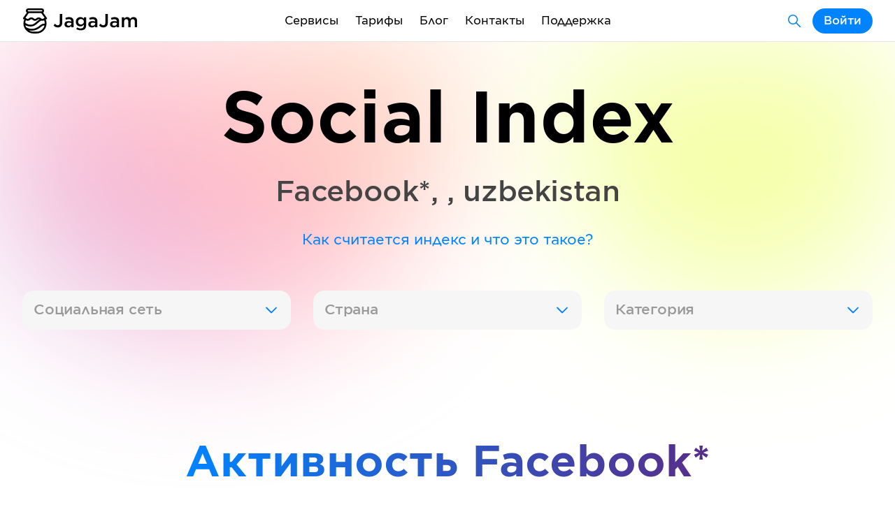

--- FILE ---
content_type: text/html; charset=utf-8
request_url: https://jagajam.com/app/socialindex/facebook/uzbekistan/sport2
body_size: 9218
content:
<!DOCTYPE html><html lang="ru"><head><meta charSet="utf-8"/><title>Индекс активности Facebook* undefined uzbekistan — JagaJam</title><meta name="title" content="Индекс активности Facebook* undefined uzbekistan — JagaJam"/><meta name="description" content="Индекс активности Facebook* undefined uzbekistan — мониторинг активности и эффективности социальных сетей в реальном времени. Наши данные помогут маркетологам, аналитикам и SMM специалистам построить эффективные стратегии продвижения своих страниц."/><meta name="keywords" content="Индекс активности, бенчмарки, средние метрики, средние значения, ориентиры, отрасль, Facebook*, undefined, uzbekistan"/><meta property="og:title" content="Индекс активности Facebook* undefined uzbekistan — JagaJam"/><meta property="og:description" content="Индекс активности Facebook* undefined uzbekistan — мониторинг активности и эффективности социальных сетей в реальном времени. Наши данные помогут маркетологам, аналитикам и SMM специалистам построить эффективные стратегии продвижения своих страниц."/><meta property="og:image" content="https://jagajam.ru/images/sharing_socialindex.png"/><meta property="og:image:alt" content="Индекс активности Facebook* undefined uzbekistan — JagaJam"/><meta property="og:url" content="https://jagajam.ru/app/socialindex/facebook/uzbekistan/sport2"/><meta property="og:type" content="website"/><meta property="fb:app_id" content="642699282449616"/><meta name="viewport" content="width=device-width, initial-scale=1, viewport-fit=cover"/><meta name="robots" content="noindex"/><meta name="next-head-count" content="14"/><meta charSet="UTF-8"/><meta http-equiv="X-UA-Compatible" content="ie=edge"/><link rel="apple-touch-icon" sizes="180x180" href="/favicons/apple-touch-icon.png"/><link rel="icon" type="image/png" sizes="32x32" href="/favicons/favicon-32x32.png"/><link rel="icon" type="image/png" sizes="16x16" href="/favicons/favicon-16x16.png"/><link rel="manifest" href="/favicons/site.webmanifest"/><link rel="mask-icon" href="/favicons/safari-pinned-tab.svg" color="#5bbad5"/><meta name="msapplication-TileColor" content="#da532c"/><meta name="theme-color" content="#ffffff"/><script src="https://widget.cloudpayments.ru/bundles/cloudpayments.js"></script><link rel="preload" href="/_next/static/css/f4df953f2d93a268.css" as="style"/><link rel="stylesheet" href="/_next/static/css/f4df953f2d93a268.css" data-n-g=""/><link rel="preload" href="/_next/static/css/f972946925c90233.css" as="style"/><link rel="stylesheet" href="/_next/static/css/f972946925c90233.css" data-n-p=""/><link rel="preload" href="/_next/static/css/57d3e56a427f0b23.css" as="style"/><link rel="stylesheet" href="/_next/static/css/57d3e56a427f0b23.css" data-n-p=""/><link rel="preload" href="/_next/static/css/627cca9e6e79629b.css" as="style"/><link rel="stylesheet" href="/_next/static/css/627cca9e6e79629b.css" data-n-p=""/><noscript data-n-css=""></noscript><script defer="" nomodule="" src="/_next/static/chunks/polyfills-5cd94c89d3acac5f.js"></script><script src="/_next/static/chunks/webpack-67460f614d04362b.js" defer=""></script><script src="/_next/static/chunks/framework-09f3afa64952aba4.js" defer=""></script><script src="/_next/static/chunks/main-8eb52b827e791813.js" defer=""></script><script src="/_next/static/chunks/pages/_app-5e3494003f70cb04.js" defer=""></script><script src="/_next/static/chunks/4b358913-6bfd60bb6151a091.js" defer=""></script><script src="/_next/static/chunks/4433-95b9e2d92c70f1b4.js" defer=""></script><script src="/_next/static/chunks/308-b45f35e00fc12a79.js" defer=""></script><script src="/_next/static/chunks/6233-7668745309ddabbb.js" defer=""></script><script src="/_next/static/chunks/1700-b69dc091d0ccfe5d.js" defer=""></script><script src="/_next/static/chunks/3194-ddad99b4fd97194b.js" defer=""></script><script src="/_next/static/chunks/pages/app/socialindex/%5BsocialType%5D/%5Bcountry%5D/%5Bindustry%5D-4f21c2159c3aa42d.js" defer=""></script><script src="/_next/static/11hKd5YmL-2rxMuPeq9lL/_buildManifest.js" defer=""></script><script src="/_next/static/11hKd5YmL-2rxMuPeq9lL/_ssgManifest.js" defer=""></script><script src="/_next/static/11hKd5YmL-2rxMuPeq9lL/_middlewareManifest.js" defer=""></script></head><body><div id="__next" data-reactroot=""><div class="Header_headerPadding__KJn1I"><header class="Segment_element__JwLE5 Header_element__oMdG1"><div class="Container_element__ZsVYA Header_container__5Cq2E"><div class="Header_logo__BCxEF"><a class="Link_element__nwZ1X Link_active__QaGeS " href="/"></a><a class="Link_element__nwZ1X Link_active__QaGeS " href="/"></a></div><div class="Header_mobileMenu__uOJLe"><div class="Popup_element__HcPkb" style="width:auto"><span class="Text_element__6lE7J Header_burger__sqV85 Text_m__1jsk_" style="max-width:undefined;--paddingLeft:0px">Меню</span><div class="Popup_list__wdyI1 Popup_mobileFull__0USbe Popup_header__a2Rsm Popup_m__MibMu Popup_right__wE4as" style="max-height:390px"><div style="max-height:390px"><a class="Link_element__nwZ1X PopupButton_element__wht9I Link_active__QaGeS " href="/"><span class="Text_element__6lE7J PopupButton_text__z6kzD Text_m__1jsk_" style="max-width:undefined;--paddingLeft:0px">Статистика</span></a><a class="Link_element__nwZ1X PopupButton_element__wht9I" href="/influence"><span class="Text_element__6lE7J PopupButton_text__z6kzD Text_m__1jsk_" style="max-width:undefined;--paddingLeft:0px">Поиск блогеров</span></a><a class="Link_element__nwZ1X PopupButton_element__wht9I" href="/rating"><span class="Text_element__6lE7J PopupButton_text__z6kzD Text_m__1jsk_" style="max-width:undefined;--paddingLeft:0px">Рейтинг страниц</span></a><a class="Link_element__nwZ1X PopupButton_element__wht9I" href="/socialindex"><span class="Text_element__6lE7J PopupButton_text__z6kzD Text_m__1jsk_" style="max-width:undefined;--paddingLeft:0px">Индекс активности</span></a><a class="Link_element__nwZ1X PopupButton_element__wht9I" href="/analytics"><span class="Text_element__6lE7J PopupButton_text__z6kzD Text_m__1jsk_" style="max-width:undefined;--paddingLeft:0px">Аналитика</span></a><div class="PopupDivider_element__LJ6_L"></div><a class="Link_element__nwZ1X PopupButton_element__wht9I" href="/plans"><span class="Text_element__6lE7J PopupButton_text__z6kzD Text_m__1jsk_" style="max-width:undefined;--paddingLeft:0px">Тарифы</span></a><a class="Link_element__nwZ1X PopupButton_element__wht9I" href="/blog"><span class="Text_element__6lE7J PopupButton_text__z6kzD Text_m__1jsk_" style="max-width:undefined;--paddingLeft:0px">Блог</span></a><a class="Link_element__nwZ1X PopupButton_element__wht9I" href="/contacts"><span class="Text_element__6lE7J PopupButton_text__z6kzD Text_m__1jsk_" style="max-width:undefined;--paddingLeft:0px">Контакты</span></a><a class="Link_element__nwZ1X PopupButton_element__wht9I" href="/agreements"><span class="Text_element__6lE7J PopupButton_text__z6kzD Text_m__1jsk_" style="max-width:undefined;--paddingLeft:0px">Документы</span></a><a class="Link_element__nwZ1X PopupButton_element__wht9I" href="/support"><span class="Text_element__6lE7J PopupButton_text__z6kzD Text_m__1jsk_" style="max-width:undefined;--paddingLeft:0px">Поддержка</span></a></div></div></div></div><div class="Header_menu__gmtti"><div class="Popup_element__HcPkb" style="width:auto"><div class="Link_element__nwZ1X Link_element__nwZ1X Header_menuItem__o6h4C Link_active__QaGeS ">Сервисы</div><div class="Popup_list__wdyI1 Popup_mobileFull__0USbe Popup_header__a2Rsm Popup_s__bG9CU Popup_right__wE4as"><div><a class="Link_element__nwZ1X PopupButton_element__wht9I Link_active__QaGeS " href="/"><div class="PopupButton_left__GGedp"><div class="PopupButton_level__vICTO"></div><div class="PopupButton_level__vICTO"></div><div class="PopupButton_level__vICTO"></div></div><span class="Text_element__6lE7J PopupButton_text__z6kzD Text_m__1jsk_" style="max-width:undefined;--paddingLeft:0px">Статистика</span></a><a class="Link_element__nwZ1X PopupButton_element__wht9I" href="/influence"><div class="PopupButton_left__GGedp"><div class="PopupButton_level__vICTO"></div><div class="PopupButton_level__vICTO"></div><div class="PopupButton_level__vICTO"></div></div><span class="Text_element__6lE7J PopupButton_text__z6kzD Text_m__1jsk_" style="max-width:undefined;--paddingLeft:0px">Поиск блогеров</span></a><a class="Link_element__nwZ1X PopupButton_element__wht9I" href="/rating"><div class="PopupButton_left__GGedp"><div class="PopupButton_level__vICTO"></div><div class="PopupButton_level__vICTO"></div><div class="PopupButton_level__vICTO"></div></div><span class="Text_element__6lE7J PopupButton_text__z6kzD Text_m__1jsk_" style="max-width:undefined;--paddingLeft:0px">Рейтинг страниц</span></a><a class="Link_element__nwZ1X PopupButton_element__wht9I" href="/socialindex"><div class="PopupButton_left__GGedp"><div class="PopupButton_level__vICTO"></div><div class="PopupButton_level__vICTO"></div><div class="PopupButton_level__vICTO"></div></div><span class="Text_element__6lE7J PopupButton_text__z6kzD Text_m__1jsk_" style="max-width:undefined;--paddingLeft:0px">Индекс активности</span></a><div class="PopupDivider_element__LJ6_L"></div><a class="Link_element__nwZ1X PopupButton_element__wht9I" href="/analytics"><div class="PopupButton_left__GGedp"><div class="PopupButton_level__vICTO"></div><div class="PopupButton_level__vICTO"></div><div class="PopupButton_level__vICTO"></div></div><span class="Text_element__6lE7J PopupButton_text__z6kzD Text_m__1jsk_" style="max-width:undefined;--paddingLeft:0px">Аналитика</span></a></div></div></div><a class="Link_element__nwZ1X" href="/plans">Тарифы</a><a class="Link_element__nwZ1X" href="/blog">Блог</a><a class="Link_element__nwZ1X" href="/contacts">Контакты</a><a class="Link_element__nwZ1X" href="/support">Поддержка</a></div><div class="Header_account__i0S1o"><a class="Link_element__nwZ1X ButtonText_element__D7_H5 ButtonText_secondary__6Kyb1 ButtonText_sizeM__s7whv ButtonText_colorBlue__53Hc1 Header_products__A124a" href="/search"></a><button class="ButtonText_element__D7_H5 ButtonText_sizeM__s7whv ButtonText_colorBlue__53Hc1" type="button"><span>Войти</span></button></div></div></header></div><section class="Segment_element__JwLE5 Segment_background__IfTdh Segment_backgroundTop__5NZka"><div class="Segment_bgBlur___7kG4"></div><div class="Segment_circle1__d6b5h"></div><div class="Segment_circle2__xH9TV"></div><div class="Container_element__ZsVYA"><div class="Row_rowElement__XhKD0 Row_paddingXL__SeDvm"><div class="Col_element__XYY8G Col_size10__VMW9e Col_center__QhQvB"><div class="Title_element__jk5n5"><span class="Title_title__2O69y Title_heavy__dMZ8J Title_center__TKBXp">Social Index</span></div></div></div><div class="Row_rowElement__XhKD0 Row_paddingM__zKqny"><div class="Col_element__XYY8G Col_size8__lWT39 Col_center__QhQvB"><span class="Text_element__6lE7J Text_xl__0iUig Text_center__F4THI Text_semibold__bD0Jd" style="max-width:undefined;--paddingLeft:0px"><span class="TextColor_element__J5RBP TextColor_colorSuperDark__yPONj off-html-to-image-textColor">Facebook*<!-- -->, <!-- -->, <!-- -->uzbekistan</span></span></div></div><div class="Row_rowElement__XhKD0 Row_paddingL__VK3Jz"><div class="Col_element__XYY8G Col_size10__VMW9e Col_center__QhQvB"><span class="Text_element__6lE7J Text_m__1jsk_ Text_center__F4THI" style="max-width:100%;--paddingLeft:0px"><div class="Link_element__nwZ1X Link_element__nwZ1X Link_active__QaGeS ">Как считается индекс и что это такое?</div></span></div></div><div class="Row_rowElement__XhKD0 Row_paddingXL__SeDvm"></div><div class="Col_element__XYY8G Col_size12__6KTpD Col_center__QhQvB"><div class="ButtonText_groupElement__6Xn07 ButtonText_full__yCIS5"><div class="Select_element__3ohdJ" style="--iconColor:"><div class="Popup_element__HcPkb" style="width:auto"><button class="Select_main__OI6Ni" type="button"><div class="Select_content__I1lVH"><span class="Select_label__yBitB Select_placeholder__39wq2">Социальная сеть</span><span class="Select_text__Tu2Pk"></span></div></button><div class="Popup_list__wdyI1 Popup_s__bG9CU"><div style="max-height:265px"><button class="PopupButton_element__wht9I" type="button"><div class="PopupButton_left__GGedp"><div class="PopupButton_level__vICTO"></div><div class="PopupButton_level__vICTO"></div><div class="PopupButton_level__vICTO"></div></div><span class="Text_element__6lE7J PopupButton_text__z6kzD Text_m__1jsk_" style="max-width:undefined;--paddingLeft:0px">ВКонтакте</span></button><button class="PopupButton_element__wht9I" type="button"><div class="PopupButton_left__GGedp"><div class="PopupButton_level__vICTO"></div><div class="PopupButton_level__vICTO"></div><div class="PopupButton_level__vICTO"></div></div><span class="Text_element__6lE7J PopupButton_text__z6kzD Text_m__1jsk_" style="max-width:undefined;--paddingLeft:0px">Twitter</span></button><button class="PopupButton_element__wht9I" type="button"><div class="PopupButton_left__GGedp"><div class="PopupButton_level__vICTO"></div><div class="PopupButton_level__vICTO"></div><div class="PopupButton_level__vICTO"></div></div><span class="Text_element__6lE7J PopupButton_text__z6kzD Text_m__1jsk_" style="max-width:undefined;--paddingLeft:0px">Одноклассники</span></button><button class="PopupButton_element__wht9I" type="button"><div class="PopupButton_left__GGedp"><div class="PopupButton_level__vICTO"></div><div class="PopupButton_level__vICTO"></div><div class="PopupButton_level__vICTO"></div></div><span class="Text_element__6lE7J PopupButton_text__z6kzD Text_m__1jsk_" style="max-width:undefined;--paddingLeft:0px">TikTok</span></button><button class="PopupButton_element__wht9I" type="button"><div class="PopupButton_left__GGedp"><div class="PopupButton_level__vICTO"></div><div class="PopupButton_level__vICTO"></div><div class="PopupButton_level__vICTO"></div></div><span class="Text_element__6lE7J PopupButton_text__z6kzD Text_m__1jsk_" style="max-width:undefined;--paddingLeft:0px">Telegram</span></button><button class="PopupButton_element__wht9I" type="button"><div class="PopupButton_left__GGedp"><div class="PopupButton_level__vICTO"></div><div class="PopupButton_level__vICTO"></div><div class="PopupButton_level__vICTO"></div></div><span class="Text_element__6lE7J PopupButton_text__z6kzD Text_m__1jsk_" style="max-width:undefined;--paddingLeft:0px">Яндекс.Дзен</span></button><button class="PopupButton_element__wht9I" type="button"><div class="PopupButton_left__GGedp"><div class="PopupButton_level__vICTO"></div><div class="PopupButton_level__vICTO"></div><div class="PopupButton_level__vICTO"></div></div><span class="Text_element__6lE7J PopupButton_text__z6kzD Text_m__1jsk_" style="max-width:undefined;--paddingLeft:0px">Rutube</span></button><button class="PopupButton_element__wht9I" type="button"><div class="PopupButton_left__GGedp"><div class="PopupButton_level__vICTO"></div><div class="PopupButton_level__vICTO"></div><div class="PopupButton_level__vICTO"></div></div><span class="Text_element__6lE7J PopupButton_text__z6kzD Text_m__1jsk_" style="max-width:undefined;--paddingLeft:0px">YouTube</span></button><button class="PopupButton_element__wht9I" type="button"><div class="PopupButton_left__GGedp"><div class="PopupButton_level__vICTO"></div><div class="PopupButton_level__vICTO"></div><div class="PopupButton_level__vICTO"></div></div><span class="Text_element__6lE7J PopupButton_text__z6kzD Text_m__1jsk_" style="max-width:undefined;--paddingLeft:0px">Viber</span></button><button class="PopupButton_element__wht9I" type="button"><div class="PopupButton_left__GGedp"><div class="PopupButton_level__vICTO"></div><div class="PopupButton_level__vICTO"></div><div class="PopupButton_level__vICTO"></div></div><span class="Text_element__6lE7J PopupButton_text__z6kzD Text_m__1jsk_" style="max-width:undefined;--paddingLeft:0px">TenChat</span></button><button class="PopupButton_element__wht9I" type="button"><div class="PopupButton_left__GGedp"><div class="PopupButton_level__vICTO"></div><div class="PopupButton_level__vICTO"></div><div class="PopupButton_level__vICTO"></div></div><span class="Text_element__6lE7J PopupButton_text__z6kzD Text_m__1jsk_" style="max-width:undefined;--paddingLeft:0px">VC.RU</span></button><button class="PopupButton_element__wht9I" type="button"><div class="PopupButton_left__GGedp"><div class="PopupButton_level__vICTO"></div><div class="PopupButton_level__vICTO"></div><div class="PopupButton_level__vICTO"></div></div><span class="Text_element__6lE7J PopupButton_text__z6kzD Text_m__1jsk_" style="max-width:undefined;--paddingLeft:0px">MAX</span></button></div></div></div></div><div class="Select_element__3ohdJ" style="--iconColor:"><div class="Popup_element__HcPkb" style="width:auto"><button class="Select_main__OI6Ni" type="button"><div class="Select_content__I1lVH"><span class="Select_label__yBitB Select_placeholder__39wq2">Страна</span><span class="Select_text__Tu2Pk"></span></div></button><div class="Popup_list__wdyI1 Popup_s__bG9CU"></div></div></div><div class="Select_element__3ohdJ" style="--iconColor:"><div class="Popup_element__HcPkb" style="width:auto"><button class="Select_main__OI6Ni" type="button"><div class="Select_content__I1lVH"><span class="Select_label__yBitB Select_placeholder__39wq2">Категория</span><span class="Select_text__Tu2Pk"></span></div></button><div class="Popup_list__wdyI1 Popup_s__bG9CU"><span class="Select_noResults__T4RGJ">Ничего не найдено</span></div></div></div></div></div><div class="Row_rowElement__XhKD0 Row_paddingXL__SeDvm"></div><div class="Row_rowElement__XhKD0 Row_paddingXXL__QVuWX"><div class="Col_element__XYY8G Col_size10__VMW9e Col_center__QhQvB"><div class="Title_element__jk5n5"><h2 class="Title_title__2O69y Title_l__vvCmH Title_center__TKBXp"><span class="TextColor_element__J5RBP TextColor_gradient__9wKsw off-html-to-image-textColor" style="--textColor:#0183ff;--textGradientColor:#5b2a86">Активность <!-- -->Facebook*</span></h2></div></div></div><div class="Row_rowElement__XhKD0 Row_paddingM__zKqny"><div class="Col_element__XYY8G Col_size10__VMW9e Col_center__QhQvB"><span class="Text_element__6lE7J Text_l__tUi4n Text_center__F4THI Text_semibold__bD0Jd" style="max-width:100%;--paddingLeft:0px"><span class="TextColor_element__J5RBP TextColor_colorDark__SJILF off-html-to-image-textColor">Индекс и средние значения главных метрик <!-- -->Facebook*<!-- --> для одного сообщества <!-- -->с 2  по 31 января 2026</span></span></div></div><div class="Row_rowElement__XhKD0 Row_paddingXXL__QVuWX"></div><div class="Notification_element__YepdX Notification_orange__iq7iM"><div class="Notification_image__hiEUm"></div><div class="Notification_container__UXzIL"><span class="Notification_title__JPCJO">Доступ к данным ограничен</span><div class="Row_rowElement__XhKD0 Row_paddingXS__l1Vey"></div><span class="Notification_text__P6pnl">Зарегистрируйтесь, чтобы посмотреть больше данных по этой категории.</span></div><a class="Link_element__nwZ1X ButtonText_element__D7_H5 ButtonText_sizeM__s7whv ButtonText_colorOrange__3FFXs Link_active__QaGeS " href="/app/socialindex/facebook/uzbekistan/sport2?socialType=facebook&amp;country=uzbekistan&amp;industry=sport2&amp;modal=registration"><span>Зарегистрироваться</span></a></div><div class="Row_rowElement__XhKD0 Row_paddingXXL__QVuWX"></div><div class="Block_groupElement__6j9Bd Block_groupSizeS__voLJN Block_center__2j8KL"><a class="Block_element__e7AbF Block_link__g5iBh Block_size4__2HvzJ" style="--color:#FFF1E0;--gradientColor:#FFF1E0" target="" href="/app/socialindex/facebook/uzbekistan/sport2#index"><div class="Block_container__JUUUp"><div class="InfoLabel_groupElement__7XDDZ InfoLabel_groupSizeS__fMzYb InfoLabel_center__SYWmO"><div class="InfoLabel_element__A8HTR"><div class="InfoLabel_containerName___l0sm"><span class="InfoLabel_title__MK1xr">Индекс</span><div class="Tooltip_wrapper__npTc3"></div></div><div class="InfoLabel_containerMetric__Se_Vz"><div class="InfoLabel_containerValue__qD9tY">0.0</div><div class="InfoLabel_containerDeltaValue__voU0x"><span class="">без изменений</span></div></div></div></div></div></a><a class="Block_element__e7AbF Block_link__g5iBh Block_size4__2HvzJ" style="--color:#F6F6F6" target="" href="/app/socialindex/facebook/uzbekistan/sport2#users"><div class="Block_container__JUUUp"><div class="InfoLabel_groupElement__7XDDZ InfoLabel_groupSizeS__fMzYb InfoLabel_center__SYWmO"><div class="InfoLabel_element__A8HTR"><div class="InfoLabel_containerName___l0sm"><span class="InfoLabel_title__MK1xr">Подписчики</span><div class="Tooltip_wrapper__npTc3"></div></div><div class="InfoLabel_containerMetric__Se_Vz"><div class="InfoLabel_containerValue__qD9tY">0</div><div class="InfoLabel_containerDeltaValue__voU0x"><span class="">без изменений</span></div></div></div></div></div></a><a class="Block_element__e7AbF Block_link__g5iBh Block_size4__2HvzJ" style="--color:#F6F6F6" target="" href="/app/socialindex/facebook/uzbekistan/sport2#posts"><div class="Block_container__JUUUp"><div class="InfoLabel_groupElement__7XDDZ InfoLabel_groupSizeS__fMzYb InfoLabel_center__SYWmO"><div class="InfoLabel_element__A8HTR"><div class="InfoLabel_containerName___l0sm"><span class="InfoLabel_title__MK1xr">Посты</span><div class="Tooltip_wrapper__npTc3"></div></div><div class="InfoLabel_containerMetric__Se_Vz"><div class="InfoLabel_containerValue__qD9tY">0</div><div class="InfoLabel_containerDeltaValue__voU0x"><span class="">без изменений</span></div></div></div></div></div></a><a class="Block_element__e7AbF Block_link__g5iBh Block_size4__2HvzJ" style="--color:#F6F6F6" target="" href="/app/socialindex/facebook/uzbekistan/sport2#interactions"><div class="Block_container__JUUUp"><div class="InfoLabel_groupElement__7XDDZ InfoLabel_groupSizeS__fMzYb InfoLabel_center__SYWmO"><div class="InfoLabel_element__A8HTR InfoLabel_blocked__O7ezq"><div class="InfoLabel_containerName___l0sm"><span class="InfoLabel_title__MK1xr">Реакции</span><div class="Tooltip_wrapper__npTc3"></div></div><div class="InfoLabel_containerMetric__Se_Vz"><div class="InfoLabel_locked__t5uD0"><div class="Tooltip_wrapper__npTc3"></div></div></div></div></div></div></a><a class="Block_element__e7AbF Block_link__g5iBh Block_size4__2HvzJ" style="--color:#F6F6F6" target="" href="/app/socialindex/facebook/uzbekistan/sport2#ar"><div class="Block_container__JUUUp"><div class="InfoLabel_groupElement__7XDDZ InfoLabel_groupSizeS__fMzYb InfoLabel_center__SYWmO"><div class="InfoLabel_element__A8HTR InfoLabel_blocked__O7ezq"><div class="InfoLabel_containerName___l0sm"><span class="InfoLabel_title__MK1xr">Активность</span><div class="Tooltip_wrapper__npTc3"></div></div><div class="InfoLabel_containerMetric__Se_Vz"><div class="InfoLabel_locked__t5uD0"><div class="Tooltip_wrapper__npTc3"></div></div></div></div></div></div></a></div></div></section><section class="Segment_element__JwLE5"><div class="Container_element__ZsVYA"><div class="Row_rowElement__XhKD0 Row_paddingXXL__QVuWX"><div class="Col_element__XYY8G Col_size12__6KTpD"><div class="Title_element__jk5n5"><h3 class="Title_title__2O69y Title_m__2uRYL"><a id="index" class="Title_anchor__C808b"></a>Индекс <!-- -->Facebook*</h3></div></div></div><div class="Row_rowElement__XhKD0 Row_paddingM__zKqny"><div class="Col_element__XYY8G Col_size12__6KTpD"><span class="Text_element__6lE7J Text_m__1jsk_" style="max-width:undefined;--paddingLeft:0px">Изменение Индекса в <!-- -->Facebook*<!-- --> за месяц. Показывает долю активности пользователей соцсети — чем больше Индекс, тем эффективнее соцсеть для работы.</span></div></div><div class="Row_rowElement__XhKD0 Row_paddingS__J8LO_"><div class="Col_element__XYY8G Col_size12__6KTpD"><span class="Text_element__6lE7J Text_xs__zz7Ex" style="max-width:undefined;--paddingLeft:0px"><div class="Link_element__nwZ1X Link_element__nwZ1X Link_active__QaGeS ">Как считается Индекс и что это значит?</div></span></div></div><div class="Row_rowElement__XhKD0 Row_paddingXL__SeDvm"><div class="Col_element__XYY8G Col_size12__6KTpD"><div class="LineChart_element__z64nx" style="height:350px"><div class="Chart_element__lxBfS"><div class="Chart_content__Qavza" style="height:350px"><div class="NoData_element__oDPJ4" style="height:350px"><span class="NoData_label__goQYu">Нет данных</span></div></div></div></div></div></div><div class="Row_rowElement__XhKD0 Row_paddingXXL__QVuWX"></div><div class="Block_groupElement__6j9Bd Block_groupSizeM__TtdfV"><div class="Block_element__e7AbF Block_size12__LGinH" style="--color:#F6F6F6" target=""><div class="Block_container__JUUUp"><div class="IndexTable_element__C1_wN"><div class="IndexTable_containerHeader__B0p90"><span class="IndexTable_sizeSocial__FO6Uw IndexTable_title__oqJe5">Индекс социальной сети</span><span class="IndexTable_sizeDelta__6Vvix IndexTable_title__oqJe5">За неделю</span><span class="IndexTable_sizeDelta__6Vvix IndexTable_title__oqJe5">За месяц</span></div><div class="IndexTable_socialItem__klrSb"><div class="IndexTable_sizeSocial__FO6Uw IndexTable_progressBar__Xf3Vf"><div class="IndexTable_progressBarValue__sq3pg" style="width:0%"><span class="IndexTable_index__WBv5C">0.0</span><span class="IndexTable_value__DppI3">ВКонтакте</span></div></div><div class="IndexTable_sizeDelta__6Vvix IndexTable_containerDelta__NtEbl"><span class="IndexTable_nameWeek__SvvWO">За неделю</span>—</div><div class="IndexTable_sizeDelta__6Vvix IndexTable_containerDelta__NtEbl"><span class="IndexTable_nameWeek__SvvWO">За месяц</span>—</div></div><div class="IndexTable_socialItem__klrSb"><div class="IndexTable_sizeSocial__FO6Uw IndexTable_progressBar__Xf3Vf"><div class="IndexTable_progressBarValue__sq3pg" style="width:0%"><span class="IndexTable_index__WBv5C">0.0</span><span class="IndexTable_value__DppI3">Одноклассники</span></div></div><div class="IndexTable_sizeDelta__6Vvix IndexTable_containerDelta__NtEbl"><span class="IndexTable_nameWeek__SvvWO">За неделю</span>—</div><div class="IndexTable_sizeDelta__6Vvix IndexTable_containerDelta__NtEbl"><span class="IndexTable_nameWeek__SvvWO">За месяц</span>—</div></div><div class="IndexTable_socialItem__klrSb"><div class="IndexTable_sizeSocial__FO6Uw IndexTable_progressBar__Xf3Vf"><div class="IndexTable_progressBarValue__sq3pg" style="width:0%"><span class="IndexTable_index__WBv5C">0.0</span><span class="IndexTable_value__DppI3">Instagram*</span></div></div><div class="IndexTable_sizeDelta__6Vvix IndexTable_containerDelta__NtEbl"><span class="IndexTable_nameWeek__SvvWO">За неделю</span>—</div><div class="IndexTable_sizeDelta__6Vvix IndexTable_containerDelta__NtEbl"><span class="IndexTable_nameWeek__SvvWO">За месяц</span>—</div></div><div class="IndexTable_socialItem__klrSb"><div class="IndexTable_sizeSocial__FO6Uw IndexTable_progressBar__Xf3Vf"><div class="IndexTable_progressBarValue__sq3pg" style="width:0%"><span class="IndexTable_index__WBv5C">0.0</span><span class="IndexTable_value__DppI3">Facebook*</span></div></div><div class="IndexTable_sizeDelta__6Vvix IndexTable_containerDelta__NtEbl"><span class="IndexTable_nameWeek__SvvWO">За неделю</span>—</div><div class="IndexTable_sizeDelta__6Vvix IndexTable_containerDelta__NtEbl"><span class="IndexTable_nameWeek__SvvWO">За месяц</span>—</div></div><div class="IndexTable_socialItem__klrSb"><div class="IndexTable_sizeSocial__FO6Uw IndexTable_progressBar__Xf3Vf"><div class="IndexTable_progressBarValue__sq3pg" style="width:0%"><span class="IndexTable_index__WBv5C">0.0</span><span class="IndexTable_value__DppI3">Twitter</span></div></div><div class="IndexTable_sizeDelta__6Vvix IndexTable_containerDelta__NtEbl"><span class="IndexTable_nameWeek__SvvWO">За неделю</span>—</div><div class="IndexTable_sizeDelta__6Vvix IndexTable_containerDelta__NtEbl"><span class="IndexTable_nameWeek__SvvWO">За месяц</span>—</div></div><div class="IndexTable_socialItem__klrSb"><div class="IndexTable_sizeSocial__FO6Uw IndexTable_progressBar__Xf3Vf"><div class="IndexTable_progressBarValue__sq3pg" style="width:0%"><span class="IndexTable_index__WBv5C">0.0</span><span class="IndexTable_value__DppI3">TikTok</span></div></div><div class="IndexTable_sizeDelta__6Vvix IndexTable_containerDelta__NtEbl"><span class="IndexTable_nameWeek__SvvWO">За неделю</span>—</div><div class="IndexTable_sizeDelta__6Vvix IndexTable_containerDelta__NtEbl"><span class="IndexTable_nameWeek__SvvWO">За месяц</span>—</div></div><div class="IndexTable_socialItem__klrSb"><div class="IndexTable_sizeSocial__FO6Uw IndexTable_progressBar__Xf3Vf"><div class="IndexTable_progressBarValue__sq3pg" style="width:0%"><span class="IndexTable_index__WBv5C">0.0</span><span class="IndexTable_value__DppI3">Telegram</span></div></div><div class="IndexTable_sizeDelta__6Vvix IndexTable_containerDelta__NtEbl"><span class="IndexTable_nameWeek__SvvWO">За неделю</span>—</div><div class="IndexTable_sizeDelta__6Vvix IndexTable_containerDelta__NtEbl"><span class="IndexTable_nameWeek__SvvWO">За месяц</span>—</div></div><div class="IndexTable_socialItem__klrSb"><div class="IndexTable_sizeSocial__FO6Uw IndexTable_progressBar__Xf3Vf"><div class="IndexTable_progressBarValue__sq3pg" style="width:0%"><span class="IndexTable_index__WBv5C">0.0</span><span class="IndexTable_value__DppI3">Яндекс.Дзен</span></div></div><div class="IndexTable_sizeDelta__6Vvix IndexTable_containerDelta__NtEbl"><span class="IndexTable_nameWeek__SvvWO">За неделю</span>—</div><div class="IndexTable_sizeDelta__6Vvix IndexTable_containerDelta__NtEbl"><span class="IndexTable_nameWeek__SvvWO">За месяц</span>—</div></div><div class="IndexTable_socialItem__klrSb"><div class="IndexTable_sizeSocial__FO6Uw IndexTable_progressBar__Xf3Vf"><div class="IndexTable_progressBarValue__sq3pg" style="width:0%"><span class="IndexTable_index__WBv5C">0.0</span><span class="IndexTable_value__DppI3">YouTube</span></div></div><div class="IndexTable_sizeDelta__6Vvix IndexTable_containerDelta__NtEbl"><span class="IndexTable_nameWeek__SvvWO">За неделю</span>—</div><div class="IndexTable_sizeDelta__6Vvix IndexTable_containerDelta__NtEbl"><span class="IndexTable_nameWeek__SvvWO">За месяц</span>—</div></div><div class="IndexTable_socialItem__klrSb"><div class="IndexTable_sizeSocial__FO6Uw IndexTable_progressBar__Xf3Vf"><div class="IndexTable_progressBarValue__sq3pg" style="width:0%"><span class="IndexTable_index__WBv5C">0.0</span><span class="IndexTable_value__DppI3">Clubhouse</span></div></div><div class="IndexTable_sizeDelta__6Vvix IndexTable_containerDelta__NtEbl"><span class="IndexTable_nameWeek__SvvWO">За неделю</span>—</div><div class="IndexTable_sizeDelta__6Vvix IndexTable_containerDelta__NtEbl"><span class="IndexTable_nameWeek__SvvWO">За месяц</span>—</div></div><div class="IndexTable_socialItem__klrSb"><div class="IndexTable_sizeSocial__FO6Uw IndexTable_progressBar__Xf3Vf"><div class="IndexTable_progressBarValue__sq3pg" style="width:0%"><span class="IndexTable_index__WBv5C">0.0</span><span class="IndexTable_value__DppI3">Rutube</span></div></div><div class="IndexTable_sizeDelta__6Vvix IndexTable_containerDelta__NtEbl"><span class="IndexTable_nameWeek__SvvWO">За неделю</span>—</div><div class="IndexTable_sizeDelta__6Vvix IndexTable_containerDelta__NtEbl"><span class="IndexTable_nameWeek__SvvWO">За месяц</span>—</div></div><div class="IndexTable_socialItem__klrSb"><div class="IndexTable_sizeSocial__FO6Uw IndexTable_progressBar__Xf3Vf"><div class="IndexTable_progressBarValue__sq3pg" style="width:0%"><span class="IndexTable_index__WBv5C">0.0</span><span class="IndexTable_value__DppI3">Viber</span></div></div><div class="IndexTable_sizeDelta__6Vvix IndexTable_containerDelta__NtEbl"><span class="IndexTable_nameWeek__SvvWO">За неделю</span>—</div><div class="IndexTable_sizeDelta__6Vvix IndexTable_containerDelta__NtEbl"><span class="IndexTable_nameWeek__SvvWO">За месяц</span>—</div></div><div class="IndexTable_socialItem__klrSb"><div class="IndexTable_sizeSocial__FO6Uw IndexTable_progressBar__Xf3Vf"><div class="IndexTable_progressBarValue__sq3pg" style="width:0%"><span class="IndexTable_index__WBv5C">0.0</span><span class="IndexTable_value__DppI3">TenChat</span></div></div><div class="IndexTable_sizeDelta__6Vvix IndexTable_containerDelta__NtEbl"><span class="IndexTable_nameWeek__SvvWO">За неделю</span>—</div><div class="IndexTable_sizeDelta__6Vvix IndexTable_containerDelta__NtEbl"><span class="IndexTable_nameWeek__SvvWO">За месяц</span>—</div></div><div class="IndexTable_socialItem__klrSb"><div class="IndexTable_sizeSocial__FO6Uw IndexTable_progressBar__Xf3Vf"><div class="IndexTable_progressBarValue__sq3pg" style="width:0%"><span class="IndexTable_index__WBv5C">0.0</span><span class="IndexTable_value__DppI3">VC.RU</span></div></div><div class="IndexTable_sizeDelta__6Vvix IndexTable_containerDelta__NtEbl"><span class="IndexTable_nameWeek__SvvWO">За неделю</span>—</div><div class="IndexTable_sizeDelta__6Vvix IndexTable_containerDelta__NtEbl"><span class="IndexTable_nameWeek__SvvWO">За месяц</span>—</div></div></div></div></div></div><div class="Row_rowElement__XhKD0 Row_paddingXXL__QVuWX"><div class="Col_element__XYY8G Col_size12__6KTpD"><div class="Title_element__jk5n5"><h3 class="Title_title__2O69y Title_m__2uRYL"><a id="users" class="Title_anchor__C808b"></a>Количество подписчиков <!-- -->Facebook*</h3></div></div></div><div class="Row_rowElement__XhKD0 Row_paddingM__zKqny"><div class="Col_element__XYY8G Col_size12__6KTpD"><span class="Text_element__6lE7J Text_m__1jsk_" style="max-width:undefined;--paddingLeft:0px">Изменение количества подписчиков в <!-- -->Facebook*<!-- --> за месяц. Показывает среднее количество пользователей на странице — чем больше это значение, тем выше охваты.</span></div></div><div class="Row_rowElement__XhKD0 Row_paddingS__J8LO_"><div class="Col_element__XYY8G Col_size12__6KTpD"><span class="Text_element__6lE7J Text_xs__zz7Ex" style="max-width:undefined;--paddingLeft:0px"><div class="Link_element__nwZ1X Link_element__nwZ1X Link_active__QaGeS ">Как разобраться в этих цифрах?</div></span></div></div><div class="Row_rowElement__XhKD0 Row_paddingL__VK3Jz Row_left__eUh_f"><div class="Col_element__XYY8G Col_size4__Fm_xk undefined"><div class="Block_groupElement__6j9Bd Block_groupSizeS__voLJN"><div class="Block_element__e7AbF Block_size12__LGinH" style="--color:#F6F6F6" target=""><div class="Block_container__JUUUp"><div class="InfoLabel_groupElement__7XDDZ InfoLabel_groupSizeM__ZgjK2 InfoLabel_oneCol__M3IeM"><div class="InfoLabel_element__A8HTR"><div class="InfoLabel_containerName___l0sm"><span class="InfoLabel_title__MK1xr">2  — 31 января</span></div><div class="InfoLabel_containerMetric__Se_Vz"><div class="InfoLabel_containerValue__qD9tY">0</div><div class="InfoLabel_containerDeltaValue__voU0x"><span class="">без изменений</span></div></div></div></div></div></div></div></div><div class="Col_element__XYY8G Col_size8__lWT39"><div class="LineChart_element__z64nx" style="height:200px"><div class="Chart_element__lxBfS"><div class="Chart_content__Qavza" style="height:200px"><div class="NoData_element__oDPJ4" style="height:200px"><span class="NoData_label__goQYu">Нет данных</span></div></div></div></div></div></div><div class="Row_rowElement__XhKD0 Row_paddingXXL__QVuWX"><div class="Col_element__XYY8G Col_size12__6KTpD"><div class="Title_element__jk5n5"><h3 class="Title_title__2O69y Title_m__2uRYL"><a id="posts" class="Title_anchor__C808b"></a>Количество постов <!-- -->Facebook*</h3></div></div></div><div class="Row_rowElement__XhKD0 Row_paddingM__zKqny"><div class="Col_element__XYY8G Col_size12__6KTpD"><span class="Text_element__6lE7J Text_m__1jsk_" style="max-width:undefined;--paddingLeft:0px">Изменение количества постов в <!-- -->Facebook*<!-- --> за месяц. Показывает сколько контента в среднем генерируется на одной странице — чем больше контента, тем интереснее площадка для пользователей.</span></div></div><div class="Row_rowElement__XhKD0 Row_paddingS__J8LO_"><div class="Col_element__XYY8G Col_size12__6KTpD"><span class="Text_element__6lE7J Text_xs__zz7Ex" style="max-width:undefined;--paddingLeft:0px"><div class="Link_element__nwZ1X Link_element__nwZ1X Link_active__QaGeS ">Как разобраться в этих цифрах?</div></span></div></div><div class="Row_rowElement__XhKD0 Row_paddingL__VK3Jz Row_left__eUh_f"><div class="Col_element__XYY8G Col_size4__Fm_xk undefined"><div class="Block_groupElement__6j9Bd Block_groupSizeS__voLJN"><div class="Block_element__e7AbF Block_size12__LGinH" style="--color:#F6F6F6" target=""><div class="Block_container__JUUUp"><div class="InfoLabel_groupElement__7XDDZ InfoLabel_groupSizeM__ZgjK2 InfoLabel_oneCol__M3IeM"><div class="InfoLabel_element__A8HTR"><div class="InfoLabel_containerName___l0sm"><span class="InfoLabel_title__MK1xr">2  — 31 января</span></div><div class="InfoLabel_containerMetric__Se_Vz"><div class="InfoLabel_containerValue__qD9tY">0.00</div><div class="InfoLabel_containerDeltaValue__voU0x"><span class="">без изменений</span></div></div></div></div></div></div></div></div><div class="Col_element__XYY8G Col_size8__lWT39"><div class="LineChart_element__z64nx" style="height:200px"><div class="Chart_element__lxBfS"><div class="Chart_content__Qavza" style="height:200px"><div class="NoData_element__oDPJ4" style="height:200px"><span class="NoData_label__goQYu">Нет данных</span></div></div></div></div></div></div><div class="Row_rowElement__XhKD0 Row_paddingXXL__QVuWX"><div class="Col_element__XYY8G Col_size12__6KTpD"><div class="Title_element__jk5n5"><h3 class="Title_title__2O69y Title_m__2uRYL"><a id="interactions" class="Title_anchor__C808b"></a>Количество реакций <!-- -->Facebook*</h3></div></div></div><div class="Row_rowElement__XhKD0 Row_paddingM__zKqny"><div class="Col_element__XYY8G Col_size12__6KTpD"><span class="Text_element__6lE7J Text_m__1jsk_" style="max-width:undefined;--paddingLeft:0px">Изменение количества реакций, оставленных пользователями в <!-- -->Facebook*<!-- --> за месяц. Показывает среднюю сумму лайков, комментариев и репостов на странице — это позволяет оценить активность аудитории.</span></div></div><div class="Row_rowElement__XhKD0 Row_paddingS__J8LO_"><div class="Col_element__XYY8G Col_size12__6KTpD"><span class="Text_element__6lE7J Text_xs__zz7Ex" style="max-width:undefined;--paddingLeft:0px"><div class="Link_element__nwZ1X Link_element__nwZ1X Link_active__QaGeS ">Как разобраться в этих цифрах?</div></span></div></div><div class="Row_rowElement__XhKD0 Row_paddingL__VK3Jz Row_left__eUh_f"><div class="Col_element__XYY8G Col_size4__Fm_xk undefined"><div class="Block_groupElement__6j9Bd Block_groupSizeS__voLJN"><div class="Block_element__e7AbF Block_size12__LGinH" style="--color:#F6F6F6" target=""><div class="Block_container__JUUUp"><div class="InfoLabel_groupElement__7XDDZ InfoLabel_groupSizeM__ZgjK2 InfoLabel_oneCol__M3IeM"><div class="InfoLabel_element__A8HTR InfoLabel_blocked__O7ezq"><div class="InfoLabel_containerName___l0sm"><span class="InfoLabel_title__MK1xr">2  — 31 января</span></div><div class="InfoLabel_containerMetric__Se_Vz"><div class="InfoLabel_locked__t5uD0"><div class="Tooltip_wrapper__npTc3"></div></div></div></div></div></div></div></div></div><div class="Col_element__XYY8G Col_size8__lWT39"><div class="LineChart_element__z64nx" style="height:200px"><div class="Chart_element__lxBfS"><div class="Chart_content__Qavza" style="height:200px"><div class="NoData_element__oDPJ4" style="height:200px"><span class="NoData_label__goQYu">Нет данных</span></div></div></div><div class="LineChart_blocked__bShHj"><span class="LineChart_blockedTitle__83nwZ">Доступ к данным ограничен</span><span class="LineChart_blockedText__BENrp">Чтобы увидеть эти данные, перейдите на тариф <!-- -->Start, Basic, Advanced, Pro или Special<!-- -->. <div class="Link_element__nwZ1X Link_element__nwZ1X Link_active__QaGeS ">Выбрать тариф</div></span></div></div></div></div><div class="Row_rowElement__XhKD0 Row_paddingXXL__QVuWX"><div class="Col_element__XYY8G Col_size12__6KTpD"><div class="Title_element__jk5n5"><h3 class="Title_title__2O69y Title_m__2uRYL"><a id="ar" class="Title_anchor__C808b"></a>Активность <!-- -->Facebook*</h3></div></div></div><div class="Row_rowElement__XhKD0 Row_paddingM__zKqny"><div class="Col_element__XYY8G Col_size12__6KTpD"><span class="Text_element__6lE7J Text_m__1jsk_" style="max-width:undefined;--paddingLeft:0px">Изменение активности в <!-- -->Facebook*<!-- --> за месяц. Показывает средний процент пользоватей, которые проявляют активность на странице — чем показатель выше, тем лояльнее аудитория.</span></div></div><div class="Row_rowElement__XhKD0 Row_paddingS__J8LO_"><div class="Col_element__XYY8G Col_size12__6KTpD"><span class="Text_element__6lE7J Text_xs__zz7Ex" style="max-width:undefined;--paddingLeft:0px"><div class="Link_element__nwZ1X Link_element__nwZ1X Link_active__QaGeS ">Как разобраться в этих цифрах?</div></span></div></div><div class="Row_rowElement__XhKD0 Row_paddingL__VK3Jz Row_left__eUh_f"><div class="Col_element__XYY8G Col_size4__Fm_xk undefined"><div class="Block_groupElement__6j9Bd Block_groupSizeS__voLJN"><div class="Block_element__e7AbF Block_size12__LGinH" style="--color:#F6F6F6" target=""><div class="Block_container__JUUUp"><div class="InfoLabel_groupElement__7XDDZ InfoLabel_groupSizeM__ZgjK2 InfoLabel_oneCol__M3IeM"><div class="InfoLabel_element__A8HTR InfoLabel_blocked__O7ezq"><div class="InfoLabel_containerName___l0sm"><span class="InfoLabel_title__MK1xr">2  — 31 января</span></div><div class="InfoLabel_containerMetric__Se_Vz"><div class="InfoLabel_locked__t5uD0"><div class="Tooltip_wrapper__npTc3"></div></div></div></div></div></div></div></div></div><div class="Col_element__XYY8G Col_size8__lWT39"><div class="LineChart_element__z64nx" style="height:200px"><div class="Chart_element__lxBfS"><div class="Chart_content__Qavza" style="height:200px"><div class="NoData_element__oDPJ4" style="height:200px"><span class="NoData_label__goQYu">Нет данных</span></div></div></div><div class="LineChart_blocked__bShHj"><span class="LineChart_blockedTitle__83nwZ">Доступ к данным ограничен</span><span class="LineChart_blockedText__BENrp">Чтобы увидеть эти данные, перейдите на тариф <!-- -->Start, Basic, Advanced, Pro или Special<!-- -->. <div class="Link_element__nwZ1X Link_element__nwZ1X Link_active__QaGeS ">Выбрать тариф</div></span></div></div></div></div></div></section><section class="Segment_element__JwLE5"><div class="Container_element__ZsVYA"><div class="Row_rowElement__XhKD0 Row_paddingXXL__QVuWX"></div><div class="Row_rowElement__XhKD0 Row_paddingXXL__QVuWX"><div class="Col_element__XYY8G Col_size10__VMW9e Col_center__QhQvB"><div class="Title_element__jk5n5"><h2 class="Title_title__2O69y Title_l__vvCmH Title_center__TKBXp"><span class="TextColor_element__J5RBP TextColor_gradient__9wKsw off-html-to-image-textColor" style="--textColor:#0183FF;--textGradientColor:#5B2A86">Всегда на связи</span></h2></div></div></div><div class="Row_rowElement__XhKD0 Row_paddingM__zKqny"><div class="Col_element__XYY8G Col_size10__VMW9e Col_center__QhQvB"><span class="Text_element__6lE7J Text_l__tUi4n Text_center__F4THI Text_semibold__bD0Jd" style="max-width:100%;--paddingLeft:0px"><span class="TextColor_element__J5RBP TextColor_colorDark__SJILF off-html-to-image-textColor">Если вы хотите узнать больше о наших сервисах или у вас есть какие-то вопросы — мы всегда на связи</span></span></div></div><div class="Row_rowElement__XhKD0 Row_paddingXL__SeDvm"><div class="Col_element__XYY8G Col_size10__VMW9e Col_center__QhQvB"><div class="Icon_elementGroup__1VtmM Icon_groupSizeXL__Q62DH Icon_full__h7mud"><div class="Icon_groupContainer__qHFW6"><a target="_blank" class="Link_element__nwZ1X" href="https://t.me/jagajam"></a><a target="_blank" class="Link_element__nwZ1X" href="https://vk.com/jagajam"></a><a target="_blank" class="Link_element__nwZ1X" href="https://ok.ru/jagajam"></a></div></div></div></div><div class="Row_rowElement__XhKD0 Row_paddingXXL__QVuWX"></div><div class="Row_rowElement__XhKD0 Row_paddingXXL__QVuWX"></div></div></section><footer class="Segment_element__JwLE5 Footer_element__Zm9gE"><div class="Container_element__ZsVYA Footer_container__E_VZt"><div class="Footer_top___MHps"><div class="Footer_container__E_VZt"><div class="Footer_logo__ISkyO"></div><span class="Footer_description__CGj3c">Сервисы для эффективной работы с социальными сетями</span></div></div><div class="Footer_center__1vLL2"><div class="Footer_centerContainer__Uwr2V"><div class="Footer_menuContainer__ldG57"><div class="Footer_menu__MBQGQ"><span class="Footer_menuTitle__Q0b6S">Сервисы</span><div class="Footer_menuItems__ZCEph"><a class="Link_element__nwZ1X Footer_menuItem__gvDfW Link_active__QaGeS " href="/">Статистика</a><a class="Link_element__nwZ1X Footer_menuItem__gvDfW" href="/influence">Поиск блогеров</a><a class="Link_element__nwZ1X Footer_menuItem__gvDfW" href="/rating">Рейтинг страниц</a><a class="Link_element__nwZ1X Footer_menuItem__gvDfW" href="/socialindex">Индекс активности</a><a target="_blank" class="Link_element__nwZ1X Footer_menuItem__gvDfW" href="/analytics">Аналитика</a></div></div><div class="Footer_menu__MBQGQ"><span class="Footer_menuTitle__Q0b6S">Компания</span><div class="Footer_menuItems__ZCEph"><a class="Link_element__nwZ1X Footer_menuItem__gvDfW" href="/plans">Тарифы</a><a class="Link_element__nwZ1X Footer_menuItem__gvDfW" href="/blog">Блог</a><a class="Link_element__nwZ1X Footer_menuItem__gvDfW" href="/support">Поддержка</a><a class="Link_element__nwZ1X Footer_menuItem__gvDfW" href="/contacts">Контакты</a></div></div></div><div class="Footer_contacts__eYrlV"><a class="Link_element__nwZ1X Footer_phone__fduU0" href="tel:+74959842364">+7 495 984-23-64</a><a class="Link_element__nwZ1X Footer_email__lf3Bt" href="mailto:info@jagajam.com">info@jagajam.com</a><span class="Footer_address__ECxsU">141195, Московская область, г.Фрязино, улица Комсомольская 17б, 11 этаж, офис «Альтаир»</span><span class="Footer_ogrn__8LN_M">ОГРН: 1127746198326</span></div></div></div><div class="Footer_infoContainer__1oShk"><span class="Text_element__6lE7J Footer_infoText__HuKMy Text_m__1jsk_" style="max-width:100%;--paddingLeft:0px">* Компании Facebook и Instagram признаны экстремистскими и запрещены на территории России</span></div><div class="Footer_bottom__C17AX"><div class="Footer_bottomContainer__2V5Q1"><div class="Footer_copyright__UXG3p"><span>2026<!-- --> © JagaJam</span><a class="Link_element__nwZ1X Footer_bottomLink__r613f" href="/agreements">Условия использования</a><a class="Link_element__nwZ1X Footer_bottomLink__r613f" href="/agreements">Политика конфиденциальности</a><a class="Link_element__nwZ1X Footer_bottomLink__r613f" href="/contacts">Контакты</a></div><div class="Icon_elementGroup__1VtmM Icon_groupSizeM__Xbitm Footer_socials__0KyNx"><div class="Icon_groupContainer__qHFW6"><a target="_blank" class="Link_element__nwZ1X" href="https://t.me/jagajam"></a><a target="_blank" class="Link_element__nwZ1X" href="https://vk.com/jagajam"></a><a target="_blank" class="Link_element__nwZ1X" href="https://ok.ru/jagajam"></a></div></div></div></div></div></footer><div class="ModalPopup_element__YtFHr"><section class="Segment_element__JwLE5"><div class="Container_element__ZsVYA"><div class="Block_groupElement__6j9Bd Block_groupSizeM__TtdfV Block_center__2j8KL"></div></div></section></div><div class="ModalPopup_element__YtFHr"><section class="Segment_element__JwLE5"><div class="Container_element__ZsVYA"><div class="Block_groupElement__6j9Bd Block_groupSizeM__TtdfV Block_center__2j8KL"></div></div></section></div><div class="ModalPopup_element__YtFHr"><section class="Segment_element__JwLE5"><div class="Container_element__ZsVYA"><div class="Block_groupElement__6j9Bd Block_groupSizeM__TtdfV Block_center__2j8KL"></div></div></section></div><div class="ModalPopup_element__YtFHr"><section class="Segment_element__JwLE5"><div class="Container_element__ZsVYA"><div class="Block_groupElement__6j9Bd Block_groupSizeM__TtdfV Block_center__2j8KL"></div></div></section></div><div class="ModalPopup_element__YtFHr"><section class="Segment_element__JwLE5"><div class="Container_element__ZsVYA"><div class="Block_groupElement__6j9Bd Block_groupSizeM__TtdfV Block_center__2j8KL"></div></div></section></div><div class="ModalPopup_element__YtFHr"><section class="Segment_element__JwLE5"><div class="Container_element__ZsVYA"><div class="Block_groupElement__6j9Bd Block_groupSizeM__TtdfV Block_center__2j8KL"></div></div></section></div><div class="ModalPopup_element__YtFHr"><section class="Segment_element__JwLE5"><div class="Container_element__ZsVYA"><div class="Block_groupElement__6j9Bd Block_groupSizeM__TtdfV Block_center__2j8KL"></div></div></section></div><div class="ModalPopup_element__YtFHr"><section class="Segment_element__JwLE5"><div class="Container_element__ZsVYA"><div class="Block_groupElement__6j9Bd Block_groupSizeM__TtdfV Block_center__2j8KL"></div></div></section></div><div class="ModalPopup_element__YtFHr"><section class="Segment_element__JwLE5"><div class="Container_element__ZsVYA"><div class="Block_groupElement__6j9Bd Block_groupSizeM__TtdfV Block_center__2j8KL"></div></div></section></div><div class="ModalPopup_element__YtFHr"><section class="Segment_element__JwLE5"><div class="Container_element__ZsVYA"><div class="Block_groupElement__6j9Bd Block_groupSizeM__TtdfV Block_center__2j8KL"></div></div></section></div><div class="ModalPopup_element__YtFHr"><section class="Segment_element__JwLE5"><div class="Container_element__ZsVYA"><div class="Block_groupElement__6j9Bd Block_groupSizeM__TtdfV Block_center__2j8KL"></div></div></section></div><div></div></div><script id="__NEXT_DATA__" type="application/json">{"props":{"pageProps":{"socialType":"FB","industry":"sport2"},"initialState":{"routingStore":{"location":null,"history":null},"profileStore":{"loginForm":{"email":{"value":"","error":""},"isCompleted":false,"password":{"value":"","error":""},"promoCode":{"value":"","error":""},"partnerCode":{"value":"","error":""},"addCommunityUrl":{"value":"","error":""},"captchaToken":{"value":"","error":""}},"profileForm":{"email":{"value":"","error":""},"isCompleted":false,"name":{"value":"","error":""},"picture":{"value":"","error":""},"phone":{"value":"","error":""},"company":{"value":"","error":""},"post":{"value":"","error":""},"city":{"value":"","error":""},"representative":{"value":"","error":""},"isPartner":{"value":false,"error":""}},"passwordForm":{"recovery_hash":{"value":"","error":""},"isCompleted":false,"old_password":{"value":"","error":""},"new_password":{"value":"","error":""},"new_password2":{"value":"","error":""},"password":{"value":"","error":""},"password2":{"value":"","error":""}},"changePasswordForm":{"password":{"value":"","error":""},"isCompleted":false,"newPassword":{"value":"","error":""},"newPassword2":{"value":"","error":""}},"profile":{"userID":"","email":"","name":"","picture":"","phone":"","company":"","post":"","city":"","representative":"","role":"","confirmedEmail":false,"carrotquestToken":"","plan":null,"isPartner":false,"partnerPromoCode":"","tempDiscount":0,"permDiscount":0},"isValidate":false,"isLoading":false,"isAuth":false,"token":"","isSentConfirmEmail":false,"partnerReport":null},"ratingStore":{"page":1,"hasNextPage":false,"communities":[],"autocompleteTags":[],"autocompleteCommunities":[],"isLoading":false,"isAutocompleteLoading":false},"ratingTagsStore":{"tags":[],"tagForm":{"tagID":{"value":"","error":""},"isCompleted":false,"name":{"value":"","error":""},"icon":{"value":"","error":""},"parent":{"value":"","error":""},"description":{"value":"","error":""},"words":{"value":"","error":""},"hidden":{"value":false,"error":""}},"isLoading":true},"blogStore":{"isLoading":false,"isLoadingTags":false,"isLoadingPosts":false,"isLoadingPost":false,"tags":[],"posts":[],"nextPage":1,"totalPages":0,"post":null,"postForm":null,"postFormErrors":[],"tagForm":null,"recommendations":[]},"socialIndexStore":{"retrospective":[{"socialType":"FB","country":"uzbekistan","industry":"sport2","date":"2025-06-30T00:00:00.000Z","avgIndex":0,"avgUsersCount":0,"avgPosts":0,"avgInteractions":0,"avgViews":0,"avgEr":0,"avgAr":0,"count":0},{"socialType":"FB","country":"uzbekistan","industry":"sport2","date":"2025-07-01T00:00:00.000Z","avgIndex":0,"avgUsersCount":0,"avgPosts":0,"avgInteractions":0,"avgViews":0,"avgEr":0,"avgAr":0,"count":0},{"socialType":"FB","country":"uzbekistan","industry":"sport2","date":"2025-07-02T00:00:00.000Z","avgIndex":0,"avgUsersCount":0,"avgPosts":0,"avgInteractions":0,"avgViews":0,"avgEr":0,"avgAr":0,"count":0},{"socialType":"FB","country":"uzbekistan","industry":"sport2","date":"2025-07-03T00:00:00.000Z","avgIndex":0,"avgUsersCount":0,"avgPosts":0,"avgInteractions":0,"avgViews":0,"avgEr":0,"avgAr":0,"count":0},{"socialType":"FB","country":"uzbekistan","industry":"sport2","date":"2025-07-04T00:00:00.000Z","avgIndex":0,"avgUsersCount":0,"avgPosts":0,"avgInteractions":0,"avgViews":0,"avgEr":0,"avgAr":0,"count":0},{"socialType":"FB","country":"uzbekistan","industry":"sport2","date":"2025-07-05T00:00:00.000Z","avgIndex":0,"avgUsersCount":0,"avgPosts":0,"avgInteractions":0,"avgViews":0,"avgEr":0,"avgAr":0,"count":0},{"socialType":"FB","country":"uzbekistan","industry":"sport2","date":"2025-07-06T00:00:00.000Z","avgIndex":0,"avgUsersCount":0,"avgPosts":0,"avgInteractions":0,"avgViews":0,"avgEr":0,"avgAr":0,"count":0},{"socialType":"FB","country":"uzbekistan","industry":"sport2","date":"2025-07-07T00:00:00.000Z","avgIndex":0,"avgUsersCount":0,"avgPosts":0,"avgInteractions":0,"avgViews":0,"avgEr":0,"avgAr":0,"count":0},{"socialType":"FB","country":"uzbekistan","industry":"sport2","date":"2025-07-08T00:00:00.000Z","avgIndex":0,"avgUsersCount":0,"avgPosts":0,"avgInteractions":0,"avgViews":0,"avgEr":0,"avgAr":0,"count":0},{"socialType":"FB","country":"uzbekistan","industry":"sport2","date":"2025-07-09T00:00:00.000Z","avgIndex":0,"avgUsersCount":0,"avgPosts":0,"avgInteractions":0,"avgViews":0,"avgEr":0,"avgAr":0,"count":0},{"socialType":"FB","country":"uzbekistan","industry":"sport2","date":"2025-07-10T00:00:00.000Z","avgIndex":0,"avgUsersCount":0,"avgPosts":0,"avgInteractions":0,"avgViews":0,"avgEr":0,"avgAr":0,"count":0},{"socialType":"FB","country":"uzbekistan","industry":"sport2","date":"2025-07-11T00:00:00.000Z","avgIndex":0,"avgUsersCount":0,"avgPosts":0,"avgInteractions":0,"avgViews":0,"avgEr":0,"avgAr":0,"count":0},{"socialType":"FB","country":"uzbekistan","industry":"sport2","date":"2025-07-12T00:00:00.000Z","avgIndex":0,"avgUsersCount":0,"avgPosts":0,"avgInteractions":0,"avgViews":0,"avgEr":0,"avgAr":0,"count":0},{"socialType":"FB","country":"uzbekistan","industry":"sport2","date":"2025-07-13T00:00:00.000Z","avgIndex":0,"avgUsersCount":0,"avgPosts":0,"avgInteractions":0,"avgViews":0,"avgEr":0,"avgAr":0,"count":0},{"socialType":"FB","country":"uzbekistan","industry":"sport2","date":"2025-07-14T00:00:00.000Z","avgIndex":0,"avgUsersCount":0,"avgPosts":0,"avgInteractions":0,"avgViews":0,"avgEr":0,"avgAr":0,"count":0},{"socialType":"FB","country":"uzbekistan","industry":"sport2","date":"2025-07-15T00:00:00.000Z","avgIndex":0,"avgUsersCount":0,"avgPosts":0,"avgInteractions":0,"avgViews":0,"avgEr":0,"avgAr":0,"count":0},{"socialType":"FB","country":"uzbekistan","industry":"sport2","date":"2025-07-16T00:00:00.000Z","avgIndex":0,"avgUsersCount":0,"avgPosts":0,"avgInteractions":0,"avgViews":0,"avgEr":0,"avgAr":0,"count":0},{"socialType":"FB","country":"uzbekistan","industry":"sport2","date":"2025-07-17T00:00:00.000Z","avgIndex":0,"avgUsersCount":0,"avgPosts":0,"avgInteractions":0,"avgViews":0,"avgEr":0,"avgAr":0,"count":0},{"socialType":"FB","country":"uzbekistan","industry":"sport2","date":"2025-07-18T00:00:00.000Z","avgIndex":0,"avgUsersCount":0,"avgPosts":0,"avgInteractions":0,"avgViews":0,"avgEr":0,"avgAr":0,"count":0},{"socialType":"FB","country":"uzbekistan","industry":"sport2","date":"2025-07-19T00:00:00.000Z","avgIndex":0,"avgUsersCount":0,"avgPosts":0,"avgInteractions":0,"avgViews":0,"avgEr":0,"avgAr":0,"count":0},{"socialType":"FB","country":"uzbekistan","industry":"sport2","date":"2025-07-20T00:00:00.000Z","avgIndex":0,"avgUsersCount":0,"avgPosts":0,"avgInteractions":0,"avgViews":0,"avgEr":0,"avgAr":0,"count":0},{"socialType":"FB","country":"uzbekistan","industry":"sport2","date":"2025-07-21T00:00:00.000Z","avgIndex":0,"avgUsersCount":0,"avgPosts":0,"avgInteractions":0,"avgViews":0,"avgEr":0,"avgAr":0,"count":0},{"socialType":"FB","country":"uzbekistan","industry":"sport2","date":"2025-07-22T00:00:00.000Z","avgIndex":0,"avgUsersCount":0,"avgPosts":0,"avgInteractions":0,"avgViews":0,"avgEr":0,"avgAr":0,"count":0},{"socialType":"FB","country":"uzbekistan","industry":"sport2","date":"2025-07-23T00:00:00.000Z","avgIndex":0,"avgUsersCount":0,"avgPosts":0,"avgInteractions":0,"avgViews":0,"avgEr":0,"avgAr":0,"count":0},{"socialType":"FB","country":"uzbekistan","industry":"sport2","date":"2025-07-24T00:00:00.000Z","avgIndex":0,"avgUsersCount":0,"avgPosts":0,"avgInteractions":0,"avgViews":0,"avgEr":0,"avgAr":0,"count":0},{"socialType":"FB","country":"uzbekistan","industry":"sport2","date":"2025-07-25T00:00:00.000Z","avgIndex":0,"avgUsersCount":0,"avgPosts":0,"avgInteractions":0,"avgViews":0,"avgEr":0,"avgAr":0,"count":0},{"socialType":"FB","country":"uzbekistan","industry":"sport2","date":"2025-07-26T00:00:00.000Z","avgIndex":0,"avgUsersCount":0,"avgPosts":0,"avgInteractions":0,"avgViews":0,"avgEr":0,"avgAr":0,"count":0},{"socialType":"FB","country":"uzbekistan","industry":"sport2","date":"2025-07-27T00:00:00.000Z","avgIndex":0,"avgUsersCount":0,"avgPosts":0,"avgInteractions":0,"avgViews":0,"avgEr":0,"avgAr":0,"count":0},{"socialType":"FB","country":"uzbekistan","industry":"sport2","date":"2025-07-28T00:00:00.000Z","avgIndex":0,"avgUsersCount":0,"avgPosts":0,"avgInteractions":0,"avgViews":0,"avgEr":0,"avgAr":0,"count":0},{"socialType":"FB","country":"uzbekistan","industry":"sport2","date":"2025-07-29T00:00:00.000Z","avgIndex":0,"avgUsersCount":0,"avgPosts":0,"avgInteractions":0,"avgViews":0,"avgEr":0,"avgAr":0,"count":0},{"socialType":"FB","country":"uzbekistan","industry":"sport2","date":"2025-07-30T00:00:00.000Z","avgIndex":0,"avgUsersCount":0,"avgPosts":0,"avgInteractions":0,"avgViews":0,"avgEr":0,"avgAr":0,"count":0},{"socialType":"FB","country":"uzbekistan","industry":"sport2","date":"2025-07-31T00:00:00.000Z","avgIndex":0,"avgUsersCount":0,"avgPosts":0,"avgInteractions":0,"avgViews":0,"avgEr":0,"avgAr":0,"count":0},{"socialType":"FB","country":"uzbekistan","industry":"sport2","date":"2025-08-01T00:00:00.000Z","avgIndex":0,"avgUsersCount":0,"avgPosts":0,"avgInteractions":0,"avgViews":0,"avgEr":0,"avgAr":0,"count":0},{"socialType":"FB","country":"uzbekistan","industry":"sport2","date":"2025-08-02T00:00:00.000Z","avgIndex":0,"avgUsersCount":0,"avgPosts":0,"avgInteractions":0,"avgViews":0,"avgEr":0,"avgAr":0,"count":0},{"socialType":"FB","country":"uzbekistan","industry":"sport2","date":"2025-08-03T00:00:00.000Z","avgIndex":0,"avgUsersCount":0,"avgPosts":0,"avgInteractions":0,"avgViews":0,"avgEr":0,"avgAr":0,"count":0},{"socialType":"FB","country":"uzbekistan","industry":"sport2","date":"2025-08-04T00:00:00.000Z","avgIndex":0,"avgUsersCount":0,"avgPosts":0,"avgInteractions":0,"avgViews":0,"avgEr":0,"avgAr":0,"count":0},{"socialType":"FB","country":"uzbekistan","industry":"sport2","date":"2025-08-05T00:00:00.000Z","avgIndex":0,"avgUsersCount":0,"avgPosts":0,"avgInteractions":0,"avgViews":0,"avgEr":0,"avgAr":0,"count":0},{"socialType":"FB","country":"uzbekistan","industry":"sport2","date":"2025-08-06T00:00:00.000Z","avgIndex":0,"avgUsersCount":0,"avgPosts":0,"avgInteractions":0,"avgViews":0,"avgEr":0,"avgAr":0,"count":0},{"socialType":"FB","country":"uzbekistan","industry":"sport2","date":"2025-08-07T00:00:00.000Z","avgIndex":0,"avgUsersCount":0,"avgPosts":0,"avgInteractions":0,"avgViews":0,"avgEr":0,"avgAr":0,"count":0},{"socialType":"FB","country":"uzbekistan","industry":"sport2","date":"2025-08-08T00:00:00.000Z","avgIndex":0,"avgUsersCount":0,"avgPosts":0,"avgInteractions":0,"avgViews":0,"avgEr":0,"avgAr":0,"count":0},{"socialType":"FB","country":"uzbekistan","industry":"sport2","date":"2025-08-09T00:00:00.000Z","avgIndex":0,"avgUsersCount":0,"avgPosts":0,"avgInteractions":0,"avgViews":0,"avgEr":0,"avgAr":0,"count":0},{"socialType":"FB","country":"uzbekistan","industry":"sport2","date":"2025-08-10T00:00:00.000Z","avgIndex":0,"avgUsersCount":0,"avgPosts":0,"avgInteractions":0,"avgViews":0,"avgEr":0,"avgAr":0,"count":0},{"socialType":"FB","country":"uzbekistan","industry":"sport2","date":"2025-08-11T00:00:00.000Z","avgIndex":0,"avgUsersCount":0,"avgPosts":0,"avgInteractions":0,"avgViews":0,"avgEr":0,"avgAr":0,"count":0},{"socialType":"FB","country":"uzbekistan","industry":"sport2","date":"2025-08-12T00:00:00.000Z","avgIndex":0,"avgUsersCount":0,"avgPosts":0,"avgInteractions":0,"avgViews":0,"avgEr":0,"avgAr":0,"count":0},{"socialType":"FB","country":"uzbekistan","industry":"sport2","date":"2025-08-13T00:00:00.000Z","avgIndex":0,"avgUsersCount":0,"avgPosts":0,"avgInteractions":0,"avgViews":0,"avgEr":0,"avgAr":0,"count":0},{"socialType":"FB","country":"uzbekistan","industry":"sport2","date":"2025-08-14T00:00:00.000Z","avgIndex":0,"avgUsersCount":0,"avgPosts":0,"avgInteractions":0,"avgViews":0,"avgEr":0,"avgAr":0,"count":0},{"socialType":"FB","country":"uzbekistan","industry":"sport2","date":"2025-08-15T00:00:00.000Z","avgIndex":0,"avgUsersCount":0,"avgPosts":0,"avgInteractions":0,"avgViews":0,"avgEr":0,"avgAr":0,"count":0},{"socialType":"FB","country":"uzbekistan","industry":"sport2","date":"2025-08-16T00:00:00.000Z","avgIndex":0,"avgUsersCount":0,"avgPosts":0,"avgInteractions":0,"avgViews":0,"avgEr":0,"avgAr":0,"count":0},{"socialType":"FB","country":"uzbekistan","industry":"sport2","date":"2025-08-17T00:00:00.000Z","avgIndex":0,"avgUsersCount":0,"avgPosts":0,"avgInteractions":0,"avgViews":0,"avgEr":0,"avgAr":0,"count":0},{"socialType":"FB","country":"uzbekistan","industry":"sport2","date":"2025-08-18T00:00:00.000Z","avgIndex":0,"avgUsersCount":0,"avgPosts":0,"avgInteractions":0,"avgViews":0,"avgEr":0,"avgAr":0,"count":0},{"socialType":"FB","country":"uzbekistan","industry":"sport2","date":"2025-08-19T00:00:00.000Z","avgIndex":0,"avgUsersCount":0,"avgPosts":0,"avgInteractions":0,"avgViews":0,"avgEr":0,"avgAr":0,"count":0},{"socialType":"FB","country":"uzbekistan","industry":"sport2","date":"2025-08-20T00:00:00.000Z","avgIndex":0,"avgUsersCount":0,"avgPosts":0,"avgInteractions":0,"avgViews":0,"avgEr":0,"avgAr":0,"count":0},{"socialType":"FB","country":"uzbekistan","industry":"sport2","date":"2025-08-21T00:00:00.000Z","avgIndex":0,"avgUsersCount":0,"avgPosts":0,"avgInteractions":0,"avgViews":0,"avgEr":0,"avgAr":0,"count":0},{"socialType":"FB","country":"uzbekistan","industry":"sport2","date":"2025-08-22T00:00:00.000Z","avgIndex":0,"avgUsersCount":0,"avgPosts":0,"avgInteractions":0,"avgViews":0,"avgEr":0,"avgAr":0,"count":0},{"socialType":"FB","country":"uzbekistan","industry":"sport2","date":"2025-08-23T00:00:00.000Z","avgIndex":0,"avgUsersCount":0,"avgPosts":0,"avgInteractions":0,"avgViews":0,"avgEr":0,"avgAr":0,"count":0},{"socialType":"FB","country":"uzbekistan","industry":"sport2","date":"2025-08-24T00:00:00.000Z","avgIndex":0,"avgUsersCount":0,"avgPosts":0,"avgInteractions":0,"avgViews":0,"avgEr":0,"avgAr":0,"count":0},{"socialType":"FB","country":"uzbekistan","industry":"sport2","date":"2025-08-25T00:00:00.000Z","avgIndex":0,"avgUsersCount":0,"avgPosts":0,"avgInteractions":0,"avgViews":0,"avgEr":0,"avgAr":0,"count":0},{"socialType":"FB","country":"uzbekistan","industry":"sport2","date":"2025-08-26T00:00:00.000Z","avgIndex":0,"avgUsersCount":0,"avgPosts":0,"avgInteractions":0,"avgViews":0,"avgEr":0,"avgAr":0,"count":0},{"socialType":"FB","country":"uzbekistan","industry":"sport2","date":"2025-08-27T00:00:00.000Z","avgIndex":0,"avgUsersCount":0,"avgPosts":0,"avgInteractions":0,"avgViews":0,"avgEr":0,"avgAr":0,"count":0},{"socialType":"FB","country":"uzbekistan","industry":"sport2","date":"2025-08-28T00:00:00.000Z","avgIndex":0,"avgUsersCount":0,"avgPosts":0,"avgInteractions":0,"avgViews":0,"avgEr":0,"avgAr":0,"count":0},{"socialType":"FB","country":"uzbekistan","industry":"sport2","date":"2025-08-29T00:00:00.000Z","avgIndex":0,"avgUsersCount":0,"avgPosts":0,"avgInteractions":0,"avgViews":0,"avgEr":0,"avgAr":0,"count":0},{"socialType":"FB","country":"uzbekistan","industry":"sport2","date":"2025-08-30T00:00:00.000Z","avgIndex":0,"avgUsersCount":0,"avgPosts":0,"avgInteractions":0,"avgViews":0,"avgEr":0,"avgAr":0,"count":0},{"socialType":"FB","country":"uzbekistan","industry":"sport2","date":"2025-08-31T00:00:00.000Z","avgIndex":0,"avgUsersCount":0,"avgPosts":0,"avgInteractions":0,"avgViews":0,"avgEr":0,"avgAr":0,"count":0},{"socialType":"FB","country":"uzbekistan","industry":"sport2","date":"2025-09-01T00:00:00.000Z","avgIndex":0,"avgUsersCount":0,"avgPosts":0,"avgInteractions":0,"avgViews":0,"avgEr":0,"avgAr":0,"count":0},{"socialType":"FB","country":"uzbekistan","industry":"sport2","date":"2025-09-02T00:00:00.000Z","avgIndex":0,"avgUsersCount":0,"avgPosts":0,"avgInteractions":0,"avgViews":0,"avgEr":0,"avgAr":0,"count":0},{"socialType":"FB","country":"uzbekistan","industry":"sport2","date":"2025-09-03T00:00:00.000Z","avgIndex":0,"avgUsersCount":0,"avgPosts":0,"avgInteractions":0,"avgViews":0,"avgEr":0,"avgAr":0,"count":0},{"socialType":"FB","country":"uzbekistan","industry":"sport2","date":"2025-09-04T00:00:00.000Z","avgIndex":0,"avgUsersCount":0,"avgPosts":0,"avgInteractions":0,"avgViews":0,"avgEr":0,"avgAr":0,"count":0},{"socialType":"FB","country":"uzbekistan","industry":"sport2","date":"2025-09-05T00:00:00.000Z","avgIndex":0,"avgUsersCount":0,"avgPosts":0,"avgInteractions":0,"avgViews":0,"avgEr":0,"avgAr":0,"count":0},{"socialType":"FB","country":"uzbekistan","industry":"sport2","date":"2025-09-06T00:00:00.000Z","avgIndex":0,"avgUsersCount":0,"avgPosts":0,"avgInteractions":0,"avgViews":0,"avgEr":0,"avgAr":0,"count":0},{"socialType":"FB","country":"uzbekistan","industry":"sport2","date":"2025-09-07T00:00:00.000Z","avgIndex":0,"avgUsersCount":0,"avgPosts":0,"avgInteractions":0,"avgViews":0,"avgEr":0,"avgAr":0,"count":0},{"socialType":"FB","country":"uzbekistan","industry":"sport2","date":"2025-09-08T00:00:00.000Z","avgIndex":0,"avgUsersCount":0,"avgPosts":0,"avgInteractions":0,"avgViews":0,"avgEr":0,"avgAr":0,"count":0},{"socialType":"FB","country":"uzbekistan","industry":"sport2","date":"2025-09-09T00:00:00.000Z","avgIndex":0,"avgUsersCount":0,"avgPosts":0,"avgInteractions":0,"avgViews":0,"avgEr":0,"avgAr":0,"count":0},{"socialType":"FB","country":"uzbekistan","industry":"sport2","date":"2025-09-10T00:00:00.000Z","avgIndex":0,"avgUsersCount":0,"avgPosts":0,"avgInteractions":0,"avgViews":0,"avgEr":0,"avgAr":0,"count":0},{"socialType":"FB","country":"uzbekistan","industry":"sport2","date":"2025-09-11T00:00:00.000Z","avgIndex":0,"avgUsersCount":0,"avgPosts":0,"avgInteractions":0,"avgViews":0,"avgEr":0,"avgAr":0,"count":0},{"socialType":"FB","country":"uzbekistan","industry":"sport2","date":"2025-09-12T00:00:00.000Z","avgIndex":0,"avgUsersCount":0,"avgPosts":0,"avgInteractions":0,"avgViews":0,"avgEr":0,"avgAr":0,"count":0},{"socialType":"FB","country":"uzbekistan","industry":"sport2","date":"2025-09-13T00:00:00.000Z","avgIndex":0,"avgUsersCount":0,"avgPosts":0,"avgInteractions":0,"avgViews":0,"avgEr":0,"avgAr":0,"count":0},{"socialType":"FB","country":"uzbekistan","industry":"sport2","date":"2025-09-14T00:00:00.000Z","avgIndex":0,"avgUsersCount":0,"avgPosts":0,"avgInteractions":0,"avgViews":0,"avgEr":0,"avgAr":0,"count":0},{"socialType":"FB","country":"uzbekistan","industry":"sport2","date":"2025-09-15T00:00:00.000Z","avgIndex":0,"avgUsersCount":0,"avgPosts":0,"avgInteractions":0,"avgViews":0,"avgEr":0,"avgAr":0,"count":0},{"socialType":"FB","country":"uzbekistan","industry":"sport2","date":"2025-09-16T00:00:00.000Z","avgIndex":0,"avgUsersCount":0,"avgPosts":0,"avgInteractions":0,"avgViews":0,"avgEr":0,"avgAr":0,"count":0},{"socialType":"FB","country":"uzbekistan","industry":"sport2","date":"2025-09-17T00:00:00.000Z","avgIndex":0,"avgUsersCount":0,"avgPosts":0,"avgInteractions":0,"avgViews":0,"avgEr":0,"avgAr":0,"count":0},{"socialType":"FB","country":"uzbekistan","industry":"sport2","date":"2025-09-18T00:00:00.000Z","avgIndex":0,"avgUsersCount":0,"avgPosts":0,"avgInteractions":0,"avgViews":0,"avgEr":0,"avgAr":0,"count":0},{"socialType":"FB","country":"uzbekistan","industry":"sport2","date":"2025-09-19T00:00:00.000Z","avgIndex":0,"avgUsersCount":0,"avgPosts":0,"avgInteractions":0,"avgViews":0,"avgEr":0,"avgAr":0,"count":0},{"socialType":"FB","country":"uzbekistan","industry":"sport2","date":"2025-09-20T00:00:00.000Z","avgIndex":0,"avgUsersCount":0,"avgPosts":0,"avgInteractions":0,"avgViews":0,"avgEr":0,"avgAr":0,"count":0},{"socialType":"FB","country":"uzbekistan","industry":"sport2","date":"2025-09-21T00:00:00.000Z","avgIndex":0,"avgUsersCount":0,"avgPosts":0,"avgInteractions":0,"avgViews":0,"avgEr":0,"avgAr":0,"count":0},{"socialType":"FB","country":"uzbekistan","industry":"sport2","date":"2025-09-22T00:00:00.000Z","avgIndex":0,"avgUsersCount":0,"avgPosts":0,"avgInteractions":0,"avgViews":0,"avgEr":0,"avgAr":0,"count":0},{"socialType":"FB","country":"uzbekistan","industry":"sport2","date":"2025-09-23T00:00:00.000Z","avgIndex":0,"avgUsersCount":0,"avgPosts":0,"avgInteractions":0,"avgViews":0,"avgEr":0,"avgAr":0,"count":0},{"socialType":"FB","country":"uzbekistan","industry":"sport2","date":"2025-09-24T00:00:00.000Z","avgIndex":0,"avgUsersCount":0,"avgPosts":0,"avgInteractions":0,"avgViews":0,"avgEr":0,"avgAr":0,"count":0},{"socialType":"FB","country":"uzbekistan","industry":"sport2","date":"2025-09-25T00:00:00.000Z","avgIndex":0,"avgUsersCount":0,"avgPosts":0,"avgInteractions":0,"avgViews":0,"avgEr":0,"avgAr":0,"count":0},{"socialType":"FB","country":"uzbekistan","industry":"sport2","date":"2025-09-26T00:00:00.000Z","avgIndex":0,"avgUsersCount":0,"avgPosts":0,"avgInteractions":0,"avgViews":0,"avgEr":0,"avgAr":0,"count":0},{"socialType":"FB","country":"uzbekistan","industry":"sport2","date":"2025-09-27T00:00:00.000Z","avgIndex":0,"avgUsersCount":0,"avgPosts":0,"avgInteractions":0,"avgViews":0,"avgEr":0,"avgAr":0,"count":0},{"socialType":"FB","country":"uzbekistan","industry":"sport2","date":"2025-09-28T00:00:00.000Z","avgIndex":0,"avgUsersCount":0,"avgPosts":0,"avgInteractions":0,"avgViews":0,"avgEr":0,"avgAr":0,"count":0},{"socialType":"FB","country":"uzbekistan","industry":"sport2","date":"2025-09-29T00:00:00.000Z","avgIndex":0,"avgUsersCount":0,"avgPosts":0,"avgInteractions":0,"avgViews":0,"avgEr":0,"avgAr":0,"count":0},{"socialType":"FB","country":"uzbekistan","industry":"sport2","date":"2025-09-30T00:00:00.000Z","avgIndex":0,"avgUsersCount":0,"avgPosts":0,"avgInteractions":0,"avgViews":0,"avgEr":0,"avgAr":0,"count":0},{"socialType":"FB","country":"uzbekistan","industry":"sport2","date":"2025-10-01T00:00:00.000Z","avgIndex":0,"avgUsersCount":0,"avgPosts":0,"avgInteractions":0,"avgViews":0,"avgEr":0,"avgAr":0,"count":0},{"socialType":"FB","country":"uzbekistan","industry":"sport2","date":"2025-10-02T00:00:00.000Z","avgIndex":0,"avgUsersCount":0,"avgPosts":0,"avgInteractions":0,"avgViews":0,"avgEr":0,"avgAr":0,"count":0},{"socialType":"FB","country":"uzbekistan","industry":"sport2","date":"2025-10-03T00:00:00.000Z","avgIndex":0,"avgUsersCount":0,"avgPosts":0,"avgInteractions":0,"avgViews":0,"avgEr":0,"avgAr":0,"count":0},{"socialType":"FB","country":"uzbekistan","industry":"sport2","date":"2025-10-04T00:00:00.000Z","avgIndex":0,"avgUsersCount":0,"avgPosts":0,"avgInteractions":0,"avgViews":0,"avgEr":0,"avgAr":0,"count":0},{"socialType":"FB","country":"uzbekistan","industry":"sport2","date":"2025-10-05T00:00:00.000Z","avgIndex":0,"avgUsersCount":0,"avgPosts":0,"avgInteractions":0,"avgViews":0,"avgEr":0,"avgAr":0,"count":0},{"socialType":"FB","country":"uzbekistan","industry":"sport2","date":"2025-10-06T00:00:00.000Z","avgIndex":0,"avgUsersCount":0,"avgPosts":0,"avgInteractions":0,"avgViews":0,"avgEr":0,"avgAr":0,"count":0},{"socialType":"FB","country":"uzbekistan","industry":"sport2","date":"2025-10-07T00:00:00.000Z","avgIndex":0,"avgUsersCount":0,"avgPosts":0,"avgInteractions":0,"avgViews":0,"avgEr":0,"avgAr":0,"count":0},{"socialType":"FB","country":"uzbekistan","industry":"sport2","date":"2025-10-08T00:00:00.000Z","avgIndex":0,"avgUsersCount":0,"avgPosts":0,"avgInteractions":0,"avgViews":0,"avgEr":0,"avgAr":0,"count":0},{"socialType":"FB","country":"uzbekistan","industry":"sport2","date":"2025-10-09T00:00:00.000Z","avgIndex":0,"avgUsersCount":0,"avgPosts":0,"avgInteractions":0,"avgViews":0,"avgEr":0,"avgAr":0,"count":0},{"socialType":"FB","country":"uzbekistan","industry":"sport2","date":"2025-10-10T00:00:00.000Z","avgIndex":0,"avgUsersCount":0,"avgPosts":0,"avgInteractions":0,"avgViews":0,"avgEr":0,"avgAr":0,"count":0},{"socialType":"FB","country":"uzbekistan","industry":"sport2","date":"2025-10-11T00:00:00.000Z","avgIndex":0,"avgUsersCount":0,"avgPosts":0,"avgInteractions":0,"avgViews":0,"avgEr":0,"avgAr":0,"count":0},{"socialType":"FB","country":"uzbekistan","industry":"sport2","date":"2025-10-12T00:00:00.000Z","avgIndex":0,"avgUsersCount":0,"avgPosts":0,"avgInteractions":0,"avgViews":0,"avgEr":0,"avgAr":0,"count":0},{"socialType":"FB","country":"uzbekistan","industry":"sport2","date":"2025-10-13T00:00:00.000Z","avgIndex":0,"avgUsersCount":0,"avgPosts":0,"avgInteractions":0,"avgViews":0,"avgEr":0,"avgAr":0,"count":0},{"socialType":"FB","country":"uzbekistan","industry":"sport2","date":"2025-10-14T00:00:00.000Z","avgIndex":0,"avgUsersCount":0,"avgPosts":0,"avgInteractions":0,"avgViews":0,"avgEr":0,"avgAr":0,"count":0},{"socialType":"FB","country":"uzbekistan","industry":"sport2","date":"2025-10-15T00:00:00.000Z","avgIndex":0,"avgUsersCount":0,"avgPosts":0,"avgInteractions":0,"avgViews":0,"avgEr":0,"avgAr":0,"count":0},{"socialType":"FB","country":"uzbekistan","industry":"sport2","date":"2025-10-16T00:00:00.000Z","avgIndex":0,"avgUsersCount":0,"avgPosts":0,"avgInteractions":0,"avgViews":0,"avgEr":0,"avgAr":0,"count":0},{"socialType":"FB","country":"uzbekistan","industry":"sport2","date":"2025-10-17T00:00:00.000Z","avgIndex":0,"avgUsersCount":0,"avgPosts":0,"avgInteractions":0,"avgViews":0,"avgEr":0,"avgAr":0,"count":0},{"socialType":"FB","country":"uzbekistan","industry":"sport2","date":"2025-10-18T00:00:00.000Z","avgIndex":0,"avgUsersCount":0,"avgPosts":0,"avgInteractions":0,"avgViews":0,"avgEr":0,"avgAr":0,"count":0},{"socialType":"FB","country":"uzbekistan","industry":"sport2","date":"2025-10-19T00:00:00.000Z","avgIndex":0,"avgUsersCount":0,"avgPosts":0,"avgInteractions":0,"avgViews":0,"avgEr":0,"avgAr":0,"count":0},{"socialType":"FB","country":"uzbekistan","industry":"sport2","date":"2025-10-20T00:00:00.000Z","avgIndex":0,"avgUsersCount":0,"avgPosts":0,"avgInteractions":0,"avgViews":0,"avgEr":0,"avgAr":0,"count":0},{"socialType":"FB","country":"uzbekistan","industry":"sport2","date":"2025-10-21T00:00:00.000Z","avgIndex":0,"avgUsersCount":0,"avgPosts":0,"avgInteractions":0,"avgViews":0,"avgEr":0,"avgAr":0,"count":0},{"socialType":"FB","country":"uzbekistan","industry":"sport2","date":"2025-10-22T00:00:00.000Z","avgIndex":0,"avgUsersCount":0,"avgPosts":0,"avgInteractions":0,"avgViews":0,"avgEr":0,"avgAr":0,"count":0},{"socialType":"FB","country":"uzbekistan","industry":"sport2","date":"2025-10-23T00:00:00.000Z","avgIndex":0,"avgUsersCount":0,"avgPosts":0,"avgInteractions":0,"avgViews":0,"avgEr":0,"avgAr":0,"count":0},{"socialType":"FB","country":"uzbekistan","industry":"sport2","date":"2025-10-24T00:00:00.000Z","avgIndex":0,"avgUsersCount":0,"avgPosts":0,"avgInteractions":0,"avgViews":0,"avgEr":0,"avgAr":0,"count":0},{"socialType":"FB","country":"uzbekistan","industry":"sport2","date":"2025-10-25T00:00:00.000Z","avgIndex":0,"avgUsersCount":0,"avgPosts":0,"avgInteractions":0,"avgViews":0,"avgEr":0,"avgAr":0,"count":0},{"socialType":"FB","country":"uzbekistan","industry":"sport2","date":"2025-10-26T00:00:00.000Z","avgIndex":0,"avgUsersCount":0,"avgPosts":0,"avgInteractions":0,"avgViews":0,"avgEr":0,"avgAr":0,"count":0},{"socialType":"FB","country":"uzbekistan","industry":"sport2","date":"2025-10-27T00:00:00.000Z","avgIndex":0,"avgUsersCount":0,"avgPosts":0,"avgInteractions":0,"avgViews":0,"avgEr":0,"avgAr":0,"count":0},{"socialType":"FB","country":"uzbekistan","industry":"sport2","date":"2025-10-28T00:00:00.000Z","avgIndex":0,"avgUsersCount":0,"avgPosts":0,"avgInteractions":0,"avgViews":0,"avgEr":0,"avgAr":0,"count":0},{"socialType":"FB","country":"uzbekistan","industry":"sport2","date":"2025-10-29T00:00:00.000Z","avgIndex":0,"avgUsersCount":0,"avgPosts":0,"avgInteractions":0,"avgViews":0,"avgEr":0,"avgAr":0,"count":0},{"socialType":"FB","country":"uzbekistan","industry":"sport2","date":"2025-10-30T00:00:00.000Z","avgIndex":0,"avgUsersCount":0,"avgPosts":0,"avgInteractions":0,"avgViews":0,"avgEr":0,"avgAr":0,"count":0},{"socialType":"FB","country":"uzbekistan","industry":"sport2","date":"2025-10-31T00:00:00.000Z","avgIndex":0,"avgUsersCount":0,"avgPosts":0,"avgInteractions":0,"avgViews":0,"avgEr":0,"avgAr":0,"count":0},{"socialType":"FB","country":"uzbekistan","industry":"sport2","date":"2025-11-01T00:00:00.000Z","avgIndex":0,"avgUsersCount":0,"avgPosts":0,"avgInteractions":0,"avgViews":0,"avgEr":0,"avgAr":0,"count":0},{"socialType":"FB","country":"uzbekistan","industry":"sport2","date":"2025-11-02T00:00:00.000Z","avgIndex":0,"avgUsersCount":0,"avgPosts":0,"avgInteractions":0,"avgViews":0,"avgEr":0,"avgAr":0,"count":0},{"socialType":"FB","country":"uzbekistan","industry":"sport2","date":"2025-11-03T00:00:00.000Z","avgIndex":0,"avgUsersCount":0,"avgPosts":0,"avgInteractions":0,"avgViews":0,"avgEr":0,"avgAr":0,"count":0},{"socialType":"FB","country":"uzbekistan","industry":"sport2","date":"2025-11-04T00:00:00.000Z","avgIndex":0,"avgUsersCount":0,"avgPosts":0,"avgInteractions":0,"avgViews":0,"avgEr":0,"avgAr":0,"count":0},{"socialType":"FB","country":"uzbekistan","industry":"sport2","date":"2025-11-05T00:00:00.000Z","avgIndex":0,"avgUsersCount":0,"avgPosts":0,"avgInteractions":0,"avgViews":0,"avgEr":0,"avgAr":0,"count":0},{"socialType":"FB","country":"uzbekistan","industry":"sport2","date":"2025-11-06T00:00:00.000Z","avgIndex":0,"avgUsersCount":0,"avgPosts":0,"avgInteractions":0,"avgViews":0,"avgEr":0,"avgAr":0,"count":0},{"socialType":"FB","country":"uzbekistan","industry":"sport2","date":"2025-11-07T00:00:00.000Z","avgIndex":0,"avgUsersCount":0,"avgPosts":0,"avgInteractions":0,"avgViews":0,"avgEr":0,"avgAr":0,"count":0},{"socialType":"FB","country":"uzbekistan","industry":"sport2","date":"2025-11-08T00:00:00.000Z","avgIndex":0,"avgUsersCount":0,"avgPosts":0,"avgInteractions":0,"avgViews":0,"avgEr":0,"avgAr":0,"count":0},{"socialType":"FB","country":"uzbekistan","industry":"sport2","date":"2025-11-09T00:00:00.000Z","avgIndex":0,"avgUsersCount":0,"avgPosts":0,"avgInteractions":0,"avgViews":0,"avgEr":0,"avgAr":0,"count":0},{"socialType":"FB","country":"uzbekistan","industry":"sport2","date":"2025-11-10T00:00:00.000Z","avgIndex":0,"avgUsersCount":0,"avgPosts":0,"avgInteractions":0,"avgViews":0,"avgEr":0,"avgAr":0,"count":0},{"socialType":"FB","country":"uzbekistan","industry":"sport2","date":"2025-11-11T00:00:00.000Z","avgIndex":0,"avgUsersCount":0,"avgPosts":0,"avgInteractions":0,"avgViews":0,"avgEr":0,"avgAr":0,"count":0},{"socialType":"FB","country":"uzbekistan","industry":"sport2","date":"2025-11-12T00:00:00.000Z","avgIndex":0,"avgUsersCount":0,"avgPosts":0,"avgInteractions":0,"avgViews":0,"avgEr":0,"avgAr":0,"count":0},{"socialType":"FB","country":"uzbekistan","industry":"sport2","date":"2025-11-13T00:00:00.000Z","avgIndex":0,"avgUsersCount":0,"avgPosts":0,"avgInteractions":0,"avgViews":0,"avgEr":0,"avgAr":0,"count":0},{"socialType":"FB","country":"uzbekistan","industry":"sport2","date":"2025-11-14T00:00:00.000Z","avgIndex":0,"avgUsersCount":0,"avgPosts":0,"avgInteractions":0,"avgViews":0,"avgEr":0,"avgAr":0,"count":0},{"socialType":"FB","country":"uzbekistan","industry":"sport2","date":"2025-11-15T00:00:00.000Z","avgIndex":0,"avgUsersCount":0,"avgPosts":0,"avgInteractions":0,"avgViews":0,"avgEr":0,"avgAr":0,"count":0},{"socialType":"FB","country":"uzbekistan","industry":"sport2","date":"2025-11-16T00:00:00.000Z","avgIndex":0,"avgUsersCount":0,"avgPosts":0,"avgInteractions":0,"avgViews":0,"avgEr":0,"avgAr":0,"count":0},{"socialType":"FB","country":"uzbekistan","industry":"sport2","date":"2025-11-17T00:00:00.000Z","avgIndex":0,"avgUsersCount":0,"avgPosts":0,"avgInteractions":0,"avgViews":0,"avgEr":0,"avgAr":0,"count":0},{"socialType":"FB","country":"uzbekistan","industry":"sport2","date":"2025-11-18T00:00:00.000Z","avgIndex":0,"avgUsersCount":0,"avgPosts":0,"avgInteractions":0,"avgViews":0,"avgEr":0,"avgAr":0,"count":0},{"socialType":"FB","country":"uzbekistan","industry":"sport2","date":"2025-11-19T00:00:00.000Z","avgIndex":0,"avgUsersCount":0,"avgPosts":0,"avgInteractions":0,"avgViews":0,"avgEr":0,"avgAr":0,"count":0},{"socialType":"FB","country":"uzbekistan","industry":"sport2","date":"2025-11-20T00:00:00.000Z","avgIndex":0,"avgUsersCount":0,"avgPosts":0,"avgInteractions":0,"avgViews":0,"avgEr":0,"avgAr":0,"count":0},{"socialType":"FB","country":"uzbekistan","industry":"sport2","date":"2025-11-21T00:00:00.000Z","avgIndex":0,"avgUsersCount":0,"avgPosts":0,"avgInteractions":0,"avgViews":0,"avgEr":0,"avgAr":0,"count":0},{"socialType":"FB","country":"uzbekistan","industry":"sport2","date":"2025-11-22T00:00:00.000Z","avgIndex":0,"avgUsersCount":0,"avgPosts":0,"avgInteractions":0,"avgViews":0,"avgEr":0,"avgAr":0,"count":0},{"socialType":"FB","country":"uzbekistan","industry":"sport2","date":"2025-11-23T00:00:00.000Z","avgIndex":0,"avgUsersCount":0,"avgPosts":0,"avgInteractions":0,"avgViews":0,"avgEr":0,"avgAr":0,"count":0},{"socialType":"FB","country":"uzbekistan","industry":"sport2","date":"2025-11-24T00:00:00.000Z","avgIndex":0,"avgUsersCount":0,"avgPosts":0,"avgInteractions":0,"avgViews":0,"avgEr":0,"avgAr":0,"count":0},{"socialType":"FB","country":"uzbekistan","industry":"sport2","date":"2025-11-25T00:00:00.000Z","avgIndex":0,"avgUsersCount":0,"avgPosts":0,"avgInteractions":0,"avgViews":0,"avgEr":0,"avgAr":0,"count":0},{"socialType":"FB","country":"uzbekistan","industry":"sport2","date":"2025-11-26T00:00:00.000Z","avgIndex":0,"avgUsersCount":0,"avgPosts":0,"avgInteractions":0,"avgViews":0,"avgEr":0,"avgAr":0,"count":0},{"socialType":"FB","country":"uzbekistan","industry":"sport2","date":"2025-11-27T00:00:00.000Z","avgIndex":0,"avgUsersCount":0,"avgPosts":0,"avgInteractions":0,"avgViews":0,"avgEr":0,"avgAr":0,"count":0},{"socialType":"FB","country":"uzbekistan","industry":"sport2","date":"2025-11-28T00:00:00.000Z","avgIndex":0,"avgUsersCount":0,"avgPosts":0,"avgInteractions":0,"avgViews":0,"avgEr":0,"avgAr":0,"count":0},{"socialType":"FB","country":"uzbekistan","industry":"sport2","date":"2025-11-29T00:00:00.000Z","avgIndex":0,"avgUsersCount":0,"avgPosts":0,"avgInteractions":0,"avgViews":0,"avgEr":0,"avgAr":0,"count":0},{"socialType":"FB","country":"uzbekistan","industry":"sport2","date":"2025-11-30T00:00:00.000Z","avgIndex":0,"avgUsersCount":0,"avgPosts":0,"avgInteractions":0,"avgViews":0,"avgEr":0,"avgAr":0,"count":0},{"socialType":"FB","country":"uzbekistan","industry":"sport2","date":"2025-12-01T00:00:00.000Z","avgIndex":0,"avgUsersCount":0,"avgPosts":0,"avgInteractions":0,"avgViews":0,"avgEr":0,"avgAr":0,"count":0},{"socialType":"FB","country":"uzbekistan","industry":"sport2","date":"2025-12-02T00:00:00.000Z","avgIndex":0,"avgUsersCount":0,"avgPosts":0,"avgInteractions":0,"avgViews":0,"avgEr":0,"avgAr":0,"count":0},{"socialType":"FB","country":"uzbekistan","industry":"sport2","date":"2025-12-03T00:00:00.000Z","avgIndex":0,"avgUsersCount":0,"avgPosts":0,"avgInteractions":0,"avgViews":0,"avgEr":0,"avgAr":0,"count":0},{"socialType":"FB","country":"uzbekistan","industry":"sport2","date":"2025-12-04T00:00:00.000Z","avgIndex":0,"avgUsersCount":0,"avgPosts":0,"avgInteractions":0,"avgViews":0,"avgEr":0,"avgAr":0,"count":0},{"socialType":"FB","country":"uzbekistan","industry":"sport2","date":"2025-12-05T00:00:00.000Z","avgIndex":0,"avgUsersCount":0,"avgPosts":0,"avgInteractions":0,"avgViews":0,"avgEr":0,"avgAr":0,"count":0},{"socialType":"FB","country":"uzbekistan","industry":"sport2","date":"2025-12-06T00:00:00.000Z","avgIndex":0,"avgUsersCount":0,"avgPosts":0,"avgInteractions":0,"avgViews":0,"avgEr":0,"avgAr":0,"count":0},{"socialType":"FB","country":"uzbekistan","industry":"sport2","date":"2025-12-07T00:00:00.000Z","avgIndex":0,"avgUsersCount":0,"avgPosts":0,"avgInteractions":0,"avgViews":0,"avgEr":0,"avgAr":0,"count":0},{"socialType":"FB","country":"uzbekistan","industry":"sport2","date":"2025-12-08T00:00:00.000Z","avgIndex":0,"avgUsersCount":0,"avgPosts":0,"avgInteractions":0,"avgViews":0,"avgEr":0,"avgAr":0,"count":0},{"socialType":"FB","country":"uzbekistan","industry":"sport2","date":"2025-12-09T00:00:00.000Z","avgIndex":0,"avgUsersCount":0,"avgPosts":0,"avgInteractions":0,"avgViews":0,"avgEr":0,"avgAr":0,"count":0},{"socialType":"FB","country":"uzbekistan","industry":"sport2","date":"2025-12-10T00:00:00.000Z","avgIndex":0,"avgUsersCount":0,"avgPosts":0,"avgInteractions":0,"avgViews":0,"avgEr":0,"avgAr":0,"count":0},{"socialType":"FB","country":"uzbekistan","industry":"sport2","date":"2025-12-11T00:00:00.000Z","avgIndex":0,"avgUsersCount":0,"avgPosts":0,"avgInteractions":0,"avgViews":0,"avgEr":0,"avgAr":0,"count":0},{"socialType":"FB","country":"uzbekistan","industry":"sport2","date":"2025-12-12T00:00:00.000Z","avgIndex":0,"avgUsersCount":0,"avgPosts":0,"avgInteractions":0,"avgViews":0,"avgEr":0,"avgAr":0,"count":0},{"socialType":"FB","country":"uzbekistan","industry":"sport2","date":"2025-12-13T00:00:00.000Z","avgIndex":0,"avgUsersCount":0,"avgPosts":0,"avgInteractions":0,"avgViews":0,"avgEr":0,"avgAr":0,"count":0},{"socialType":"FB","country":"uzbekistan","industry":"sport2","date":"2025-12-14T00:00:00.000Z","avgIndex":0,"avgUsersCount":0,"avgPosts":0,"avgInteractions":0,"avgViews":0,"avgEr":0,"avgAr":0,"count":0},{"socialType":"FB","country":"uzbekistan","industry":"sport2","date":"2025-12-15T00:00:00.000Z","avgIndex":0,"avgUsersCount":0,"avgPosts":0,"avgInteractions":0,"avgViews":0,"avgEr":0,"avgAr":0,"count":0},{"socialType":"FB","country":"uzbekistan","industry":"sport2","date":"2025-12-16T00:00:00.000Z","avgIndex":0,"avgUsersCount":0,"avgPosts":0,"avgInteractions":0,"avgViews":0,"avgEr":0,"avgAr":0,"count":0},{"socialType":"FB","country":"uzbekistan","industry":"sport2","date":"2025-12-17T00:00:00.000Z","avgIndex":0,"avgUsersCount":0,"avgPosts":0,"avgInteractions":0,"avgViews":0,"avgEr":0,"avgAr":0,"count":0},{"socialType":"FB","country":"uzbekistan","industry":"sport2","date":"2025-12-18T00:00:00.000Z","avgIndex":0,"avgUsersCount":0,"avgPosts":0,"avgInteractions":0,"avgViews":0,"avgEr":0,"avgAr":0,"count":0},{"socialType":"FB","country":"uzbekistan","industry":"sport2","date":"2025-12-19T00:00:00.000Z","avgIndex":0,"avgUsersCount":0,"avgPosts":0,"avgInteractions":0,"avgViews":0,"avgEr":0,"avgAr":0,"count":0},{"socialType":"FB","country":"uzbekistan","industry":"sport2","date":"2025-12-20T00:00:00.000Z","avgIndex":0,"avgUsersCount":0,"avgPosts":0,"avgInteractions":0,"avgViews":0,"avgEr":0,"avgAr":0,"count":0},{"socialType":"FB","country":"uzbekistan","industry":"sport2","date":"2025-12-21T00:00:00.000Z","avgIndex":0,"avgUsersCount":0,"avgPosts":0,"avgInteractions":0,"avgViews":0,"avgEr":0,"avgAr":0,"count":0},{"socialType":"FB","country":"uzbekistan","industry":"sport2","date":"2025-12-22T00:00:00.000Z","avgIndex":0,"avgUsersCount":0,"avgPosts":0,"avgInteractions":0,"avgViews":0,"avgEr":0,"avgAr":0,"count":0},{"socialType":"FB","country":"uzbekistan","industry":"sport2","date":"2025-12-23T00:00:00.000Z","avgIndex":0,"avgUsersCount":0,"avgPosts":0,"avgInteractions":0,"avgViews":0,"avgEr":0,"avgAr":0,"count":0},{"socialType":"FB","country":"uzbekistan","industry":"sport2","date":"2025-12-24T00:00:00.000Z","avgIndex":0,"avgUsersCount":0,"avgPosts":0,"avgInteractions":0,"avgViews":0,"avgEr":0,"avgAr":0,"count":0},{"socialType":"FB","country":"uzbekistan","industry":"sport2","date":"2025-12-25T00:00:00.000Z","avgIndex":0,"avgUsersCount":0,"avgPosts":0,"avgInteractions":0,"avgViews":0,"avgEr":0,"avgAr":0,"count":0},{"socialType":"FB","country":"uzbekistan","industry":"sport2","date":"2025-12-26T00:00:00.000Z","avgIndex":0,"avgUsersCount":0,"avgPosts":0,"avgInteractions":0,"avgViews":0,"avgEr":0,"avgAr":0,"count":0},{"socialType":"FB","country":"uzbekistan","industry":"sport2","date":"2025-12-27T00:00:00.000Z","avgIndex":0,"avgUsersCount":0,"avgPosts":0,"avgInteractions":0,"avgViews":0,"avgEr":0,"avgAr":0,"count":0},{"socialType":"FB","country":"uzbekistan","industry":"sport2","date":"2025-12-28T00:00:00.000Z","avgIndex":0,"avgUsersCount":0,"avgPosts":0,"avgInteractions":0,"avgViews":0,"avgEr":0,"avgAr":0,"count":0},{"socialType":"FB","country":"uzbekistan","industry":"sport2","date":"2025-12-29T00:00:00.000Z","avgIndex":0,"avgUsersCount":0,"avgPosts":0,"avgInteractions":0,"avgViews":0,"avgEr":0,"avgAr":0,"count":0},{"socialType":"FB","country":"uzbekistan","industry":"sport2","date":"2025-12-30T00:00:00.000Z","avgIndex":0,"avgUsersCount":0,"avgPosts":0,"avgInteractions":0,"avgViews":0,"avgEr":0,"avgAr":0,"count":0},{"socialType":"FB","country":"uzbekistan","industry":"sport2","date":"2025-12-31T00:00:00.000Z","avgIndex":0,"avgUsersCount":0,"avgPosts":0,"avgInteractions":0,"avgViews":0,"avgEr":0,"avgAr":0,"count":0},{"socialType":"FB","country":"uzbekistan","industry":"sport2","date":"2026-01-01T00:00:00.000Z","avgIndex":0,"avgUsersCount":0,"avgPosts":0,"avgInteractions":0,"avgViews":0,"avgEr":0,"avgAr":0,"count":0},{"socialType":"FB","country":"uzbekistan","industry":"sport2","date":"2026-01-02T00:00:00.000Z","avgIndex":0,"avgUsersCount":0,"avgPosts":0,"avgInteractions":0,"avgViews":0,"avgEr":0,"avgAr":0,"count":0},{"socialType":"FB","country":"uzbekistan","industry":"sport2","date":"2026-01-03T00:00:00.000Z","avgIndex":0,"avgUsersCount":0,"avgPosts":0,"avgInteractions":0,"avgViews":0,"avgEr":0,"avgAr":0,"count":0},{"socialType":"FB","country":"uzbekistan","industry":"sport2","date":"2026-01-04T00:00:00.000Z","avgIndex":0,"avgUsersCount":0,"avgPosts":0,"avgInteractions":0,"avgViews":0,"avgEr":0,"avgAr":0,"count":0},{"socialType":"FB","country":"uzbekistan","industry":"sport2","date":"2026-01-05T00:00:00.000Z","avgIndex":0,"avgUsersCount":0,"avgPosts":0,"avgInteractions":0,"avgViews":0,"avgEr":0,"avgAr":0,"count":0},{"socialType":"FB","country":"uzbekistan","industry":"sport2","date":"2026-01-06T00:00:00.000Z","avgIndex":0,"avgUsersCount":0,"avgPosts":0,"avgInteractions":0,"avgViews":0,"avgEr":0,"avgAr":0,"count":0},{"socialType":"FB","country":"uzbekistan","industry":"sport2","date":"2026-01-07T00:00:00.000Z","avgIndex":0,"avgUsersCount":0,"avgPosts":0,"avgInteractions":0,"avgViews":0,"avgEr":0,"avgAr":0,"count":0},{"socialType":"FB","country":"uzbekistan","industry":"sport2","date":"2026-01-08T00:00:00.000Z","avgIndex":0,"avgUsersCount":0,"avgPosts":0,"avgInteractions":0,"avgViews":0,"avgEr":0,"avgAr":0,"count":0},{"socialType":"FB","country":"uzbekistan","industry":"sport2","date":"2026-01-09T00:00:00.000Z","avgIndex":0,"avgUsersCount":0,"avgPosts":0,"avgInteractions":0,"avgViews":0,"avgEr":0,"avgAr":0,"count":0},{"socialType":"FB","country":"uzbekistan","industry":"sport2","date":"2026-01-10T00:00:00.000Z","avgIndex":0,"avgUsersCount":0,"avgPosts":0,"avgInteractions":0,"avgViews":0,"avgEr":0,"avgAr":0,"count":0},{"socialType":"FB","country":"uzbekistan","industry":"sport2","date":"2026-01-11T00:00:00.000Z","avgIndex":0,"avgUsersCount":0,"avgPosts":0,"avgInteractions":0,"avgViews":0,"avgEr":0,"avgAr":0,"count":0},{"socialType":"FB","country":"uzbekistan","industry":"sport2","date":"2026-01-12T00:00:00.000Z","avgIndex":0,"avgUsersCount":0,"avgPosts":0,"avgInteractions":0,"avgViews":0,"avgEr":0,"avgAr":0,"count":0},{"socialType":"FB","country":"uzbekistan","industry":"sport2","date":"2026-01-13T00:00:00.000Z","avgIndex":0,"avgUsersCount":0,"avgPosts":0,"avgInteractions":0,"avgViews":0,"avgEr":0,"avgAr":0,"count":0},{"socialType":"FB","country":"uzbekistan","industry":"sport2","date":"2026-01-14T00:00:00.000Z","avgIndex":0,"avgUsersCount":0,"avgPosts":0,"avgInteractions":0,"avgViews":0,"avgEr":0,"avgAr":0,"count":0},{"socialType":"FB","country":"uzbekistan","industry":"sport2","date":"2026-01-15T00:00:00.000Z","avgIndex":0,"avgUsersCount":0,"avgPosts":0,"avgInteractions":0,"avgViews":0,"avgEr":0,"avgAr":0,"count":0},{"socialType":"FB","country":"uzbekistan","industry":"sport2","date":"2026-01-16T00:00:00.000Z","avgIndex":0,"avgUsersCount":0,"avgPosts":0,"avgInteractions":0,"avgViews":0,"avgEr":0,"avgAr":0,"count":0},{"socialType":"FB","country":"uzbekistan","industry":"sport2","date":"2026-01-17T00:00:00.000Z","avgIndex":0,"avgUsersCount":0,"avgPosts":0,"avgInteractions":0,"avgViews":0,"avgEr":0,"avgAr":0,"count":0},{"socialType":"FB","country":"uzbekistan","industry":"sport2","date":"2026-01-18T00:00:00.000Z","avgIndex":0,"avgUsersCount":0,"avgPosts":0,"avgInteractions":0,"avgViews":0,"avgEr":0,"avgAr":0,"count":0}],"indices":[{"socialType":"VK","lastAvgIndex":0,"lastAvgUsersCount":0,"lastAvgPosts":0,"lastAvgInteractions":0,"lastAvgViews":0,"lastAvgEr":0,"lastAvgAr":0,"deltaAvgIndex":0,"deltaAvgUsersCount":0,"deltaAvgPosts":0,"deltaAvgInteractions":0,"deltaAvgViews":0,"deltaAvgEr":0,"deltaAvgAr":0,"deltaPctAvgIndex":0,"deltaPctAvgWeekIndex":0,"deltaPctAvgMonthIndex":0,"deltaPctAvgUsersCount":0,"deltaPctAvgPosts":0,"deltaPctAvgInteractions":0,"deltaPctAvgViews":0,"deltaPctAvgEr":0,"deltaPctAvgAr":0},{"socialType":"OK","lastAvgIndex":0,"lastAvgUsersCount":0,"lastAvgPosts":0,"lastAvgInteractions":0,"lastAvgViews":0,"lastAvgEr":0,"lastAvgAr":0,"deltaAvgIndex":0,"deltaAvgUsersCount":0,"deltaAvgPosts":0,"deltaAvgInteractions":0,"deltaAvgViews":0,"deltaAvgEr":0,"deltaAvgAr":0,"deltaPctAvgIndex":0,"deltaPctAvgWeekIndex":0,"deltaPctAvgMonthIndex":0,"deltaPctAvgUsersCount":0,"deltaPctAvgPosts":0,"deltaPctAvgInteractions":0,"deltaPctAvgViews":0,"deltaPctAvgEr":0,"deltaPctAvgAr":0},{"socialType":"INST","lastAvgIndex":0,"lastAvgUsersCount":0,"lastAvgPosts":0,"lastAvgInteractions":0,"lastAvgViews":0,"lastAvgEr":0,"lastAvgAr":0,"deltaAvgIndex":0,"deltaAvgUsersCount":0,"deltaAvgPosts":0,"deltaAvgInteractions":0,"deltaAvgViews":0,"deltaAvgEr":0,"deltaAvgAr":0,"deltaPctAvgIndex":0,"deltaPctAvgWeekIndex":0,"deltaPctAvgMonthIndex":0,"deltaPctAvgUsersCount":0,"deltaPctAvgPosts":0,"deltaPctAvgInteractions":0,"deltaPctAvgViews":0,"deltaPctAvgEr":0,"deltaPctAvgAr":0},{"socialType":"FB","lastAvgIndex":0,"lastAvgUsersCount":0,"lastAvgPosts":0,"lastAvgInteractions":0,"lastAvgViews":0,"lastAvgEr":0,"lastAvgAr":0,"deltaAvgIndex":0,"deltaAvgUsersCount":0,"deltaAvgPosts":0,"deltaAvgInteractions":0,"deltaAvgViews":0,"deltaAvgEr":0,"deltaAvgAr":0,"deltaPctAvgIndex":0,"deltaPctAvgWeekIndex":0,"deltaPctAvgMonthIndex":0,"deltaPctAvgUsersCount":0,"deltaPctAvgPosts":0,"deltaPctAvgInteractions":0,"deltaPctAvgViews":0,"deltaPctAvgEr":0,"deltaPctAvgAr":0},{"socialType":"TW","lastAvgIndex":0,"lastAvgUsersCount":0,"lastAvgPosts":0,"lastAvgInteractions":0,"lastAvgViews":0,"lastAvgEr":0,"lastAvgAr":0,"deltaAvgIndex":0,"deltaAvgUsersCount":0,"deltaAvgPosts":0,"deltaAvgInteractions":0,"deltaAvgViews":0,"deltaAvgEr":0,"deltaAvgAr":0,"deltaPctAvgIndex":0,"deltaPctAvgWeekIndex":0,"deltaPctAvgMonthIndex":0,"deltaPctAvgUsersCount":0,"deltaPctAvgPosts":0,"deltaPctAvgInteractions":0,"deltaPctAvgViews":0,"deltaPctAvgEr":0,"deltaPctAvgAr":0},{"socialType":"TT","lastAvgIndex":0,"lastAvgUsersCount":0,"lastAvgPosts":0,"lastAvgInteractions":0,"lastAvgViews":0,"lastAvgEr":0,"lastAvgAr":0,"deltaAvgIndex":0,"deltaAvgUsersCount":0,"deltaAvgPosts":0,"deltaAvgInteractions":0,"deltaAvgViews":0,"deltaAvgEr":0,"deltaAvgAr":0,"deltaPctAvgIndex":0,"deltaPctAvgWeekIndex":0,"deltaPctAvgMonthIndex":0,"deltaPctAvgUsersCount":0,"deltaPctAvgPosts":0,"deltaPctAvgInteractions":0,"deltaPctAvgViews":0,"deltaPctAvgEr":0,"deltaPctAvgAr":0},{"socialType":"TG","lastAvgIndex":0,"lastAvgUsersCount":0,"lastAvgPosts":0,"lastAvgInteractions":0,"lastAvgViews":0,"lastAvgEr":0,"lastAvgAr":0,"deltaAvgIndex":0,"deltaAvgUsersCount":0,"deltaAvgPosts":0,"deltaAvgInteractions":0,"deltaAvgViews":0,"deltaAvgEr":0,"deltaAvgAr":0,"deltaPctAvgIndex":0,"deltaPctAvgWeekIndex":0,"deltaPctAvgMonthIndex":0,"deltaPctAvgUsersCount":0,"deltaPctAvgPosts":0,"deltaPctAvgInteractions":0,"deltaPctAvgViews":0,"deltaPctAvgEr":0,"deltaPctAvgAr":0},{"socialType":"YZ","lastAvgIndex":0,"lastAvgUsersCount":0,"lastAvgPosts":0,"lastAvgInteractions":0,"lastAvgViews":0,"lastAvgEr":0,"lastAvgAr":0,"deltaAvgIndex":0,"deltaAvgUsersCount":0,"deltaAvgPosts":0,"deltaAvgInteractions":0,"deltaAvgViews":0,"deltaAvgEr":0,"deltaAvgAr":0,"deltaPctAvgIndex":0,"deltaPctAvgWeekIndex":0,"deltaPctAvgMonthIndex":0,"deltaPctAvgUsersCount":0,"deltaPctAvgPosts":0,"deltaPctAvgInteractions":0,"deltaPctAvgViews":0,"deltaPctAvgEr":0,"deltaPctAvgAr":0},{"socialType":"YT","lastAvgIndex":0,"lastAvgUsersCount":0,"lastAvgPosts":0,"lastAvgInteractions":0,"lastAvgViews":0,"lastAvgEr":0,"lastAvgAr":0,"deltaAvgIndex":0,"deltaAvgUsersCount":0,"deltaAvgPosts":0,"deltaAvgInteractions":0,"deltaAvgViews":0,"deltaAvgEr":0,"deltaAvgAr":0,"deltaPctAvgIndex":0,"deltaPctAvgWeekIndex":0,"deltaPctAvgMonthIndex":0,"deltaPctAvgUsersCount":0,"deltaPctAvgPosts":0,"deltaPctAvgInteractions":0,"deltaPctAvgViews":0,"deltaPctAvgEr":0,"deltaPctAvgAr":0},{"socialType":"CH","lastAvgIndex":0,"lastAvgUsersCount":0,"lastAvgPosts":0,"lastAvgInteractions":0,"lastAvgViews":0,"lastAvgEr":0,"lastAvgAr":0,"deltaAvgIndex":0,"deltaAvgUsersCount":0,"deltaAvgPosts":0,"deltaAvgInteractions":0,"deltaAvgViews":0,"deltaAvgEr":0,"deltaAvgAr":0,"deltaPctAvgIndex":0,"deltaPctAvgWeekIndex":0,"deltaPctAvgMonthIndex":0,"deltaPctAvgUsersCount":0,"deltaPctAvgPosts":0,"deltaPctAvgInteractions":0,"deltaPctAvgViews":0,"deltaPctAvgEr":0,"deltaPctAvgAr":0},{"socialType":"RT","lastAvgIndex":0,"lastAvgUsersCount":0,"lastAvgPosts":0,"lastAvgInteractions":0,"lastAvgViews":0,"lastAvgEr":0,"lastAvgAr":0,"deltaAvgIndex":0,"deltaAvgUsersCount":0,"deltaAvgPosts":0,"deltaAvgInteractions":0,"deltaAvgViews":0,"deltaAvgEr":0,"deltaAvgAr":0,"deltaPctAvgIndex":0,"deltaPctAvgWeekIndex":0,"deltaPctAvgMonthIndex":0,"deltaPctAvgUsersCount":0,"deltaPctAvgPosts":0,"deltaPctAvgInteractions":0,"deltaPctAvgViews":0,"deltaPctAvgEr":0,"deltaPctAvgAr":0},{"socialType":"VB","lastAvgIndex":0,"lastAvgUsersCount":0,"lastAvgPosts":0,"lastAvgInteractions":0,"lastAvgViews":0,"lastAvgEr":0,"lastAvgAr":0,"deltaAvgIndex":0,"deltaAvgUsersCount":0,"deltaAvgPosts":0,"deltaAvgInteractions":0,"deltaAvgViews":0,"deltaAvgEr":0,"deltaAvgAr":0,"deltaPctAvgIndex":0,"deltaPctAvgWeekIndex":0,"deltaPctAvgMonthIndex":0,"deltaPctAvgUsersCount":0,"deltaPctAvgPosts":0,"deltaPctAvgInteractions":0,"deltaPctAvgViews":0,"deltaPctAvgEr":0,"deltaPctAvgAr":0},{"socialType":"TC","lastAvgIndex":0,"lastAvgUsersCount":0,"lastAvgPosts":0,"lastAvgInteractions":0,"lastAvgViews":0,"lastAvgEr":0,"lastAvgAr":0,"deltaAvgIndex":0,"deltaAvgUsersCount":0,"deltaAvgPosts":0,"deltaAvgInteractions":0,"deltaAvgViews":0,"deltaAvgEr":0,"deltaAvgAr":0,"deltaPctAvgIndex":0,"deltaPctAvgWeekIndex":0,"deltaPctAvgMonthIndex":0,"deltaPctAvgUsersCount":0,"deltaPctAvgPosts":0,"deltaPctAvgInteractions":0,"deltaPctAvgViews":0,"deltaPctAvgEr":0,"deltaPctAvgAr":0},{"socialType":"VC","lastAvgIndex":0,"lastAvgUsersCount":0,"lastAvgPosts":0,"lastAvgInteractions":0,"lastAvgViews":0,"lastAvgEr":0,"lastAvgAr":0,"deltaAvgIndex":0,"deltaAvgUsersCount":0,"deltaAvgPosts":0,"deltaAvgInteractions":0,"deltaAvgViews":0,"deltaAvgEr":0,"deltaAvgAr":0,"deltaPctAvgIndex":0,"deltaPctAvgWeekIndex":0,"deltaPctAvgMonthIndex":0,"deltaPctAvgUsersCount":0,"deltaPctAvgPosts":0,"deltaPctAvgInteractions":0,"deltaPctAvgViews":0,"deltaPctAvgEr":0,"deltaPctAvgAr":0}],"summary":{"socialType":"FB","lastAvgIndex":0,"lastAvgUsersCount":0,"lastAvgPosts":0,"lastAvgInteractions":0,"lastAvgViews":0,"lastAvgEr":0,"lastAvgAr":0,"deltaAvgIndex":0,"deltaAvgUsersCount":0,"deltaAvgPosts":0,"deltaAvgInteractions":0,"deltaAvgViews":0,"deltaAvgEr":0,"deltaAvgAr":0,"deltaPctAvgIndex":0,"deltaPctAvgWeekIndex":0,"deltaPctAvgMonthIndex":0,"deltaPctAvgUsersCount":0,"deltaPctAvgPosts":0,"deltaPctAvgInteractions":0,"deltaPctAvgViews":0,"deltaPctAvgEr":0,"deltaPctAvgAr":0},"isLoading":false},"requestStore":{"requestForm":{"name":{"value":"","error":""},"isCompleted":false,"phone":{"value":"","error":""},"email":{"value":"","error":""},"company":{"value":"","error":""},"target":{"value":"","error":""}},"isValidate":false,"isSent":false,"isLoading":false},"accountsStore":{"_currentAccountID":null,"isLoading":false,"isCreating":false,"accounts":[],"projectForm":{"name":{"value":"","error":""},"isCompleted":false,"image":{"value":"","error":""},"country":{"value":"","error":""},"category":{"value":"","error":""},"reportPeriod":{"value":"","error":""}}},"communitiesStore":{"isLoading":true,"isSearchLoading":false,"communityNoteForm":{"status":{"value":"","error":""},"isCompleted":false,"comment":{"value":"","error":""}},"communities":[],"searchCommunities":[]},"influenceStore":{"searchParams":{},"page":1,"hasNextPage":false,"communities":[],"totalCommunities":0,"isLoading":false},"planStore":{"isLoading":false,"isPaying":false,"plans":[{"planID":"630a4450b6ccad6c2d547ea5","name":"free","projects":0,"communities":0,"competitors":0,"influencers":0,"retrospectives":1,"priority":0,"reports":[],"postGrade":true,"communityScore":false,"qualityScore":false,"topRating":10,"indexLevel":0,"price":0},{"planID":"630a4477b6ccad6c2d5647e2","name":"guest","projects":0,"communities":0,"competitors":0,"influencers":0,"retrospectives":1,"priority":0,"reports":[],"postGrade":true,"communityScore":false,"qualityScore":true,"topRating":10,"indexLevel":0,"price":0},{"planID":"648982bed02c30041870d3f7","name":"start","projects":1,"communities":1,"competitors":1,"influencers":1,"retrospectives":3,"priority":0,"reports":[],"postGrade":true,"communityScore":false,"qualityScore":true,"topRating":20,"indexLevel":0,"price":890},{"planID":"630a445db6ccad6c2d5511ce","name":"basic","projects":1,"communities":3,"competitors":15,"influencers":10,"retrospectives":6,"priority":1,"reports":["xlsx","influencers_xlsx"],"postGrade":true,"communityScore":true,"qualityScore":true,"topRating":50,"indexLevel":0,"price":1890},{"planID":"630a4466b6ccad6c2d557ac9","name":"advanced","projects":3,"communities":5,"competitors":30,"influencers":20,"retrospectives":12,"priority":2,"reports":["xlsx","influencers_xlsx"],"postGrade":true,"communityScore":true,"qualityScore":true,"topRating":200,"indexLevel":1,"price":4890},{"planID":"630a446eb6ccad6c2d55e43a","name":"pro","projects":7,"communities":7,"competitors":50,"influencers":30,"retrospectives":24,"priority":3,"reports":["xlsx","influencers_xlsx"],"postGrade":true,"communityScore":true,"qualityScore":true,"topRating":1000,"indexLevel":2,"price":6890}],"invoices":[],"planCost":0,"confirmationURL":"","planPaymentForm":{"name":{"value":"","error":""},"isCompleted":false,"period":{"value":null,"error":""},"method":{"value":"bank_card","error":""}},"planSurveyForm":{"step1answer":{"value":"","error":""},"isCompleted":false,"step2features":{"value":[],"error":""},"step2comment":{"value":"","error":""},"step2notifyAboutPriceChanges":{"value":false,"error":""}}},"statisticsStore":{"community":null,"communityRetrospective":null,"communityPosts":[],"communityPostsHashTags":[],"communityActivity":[],"communityActivityPrediction":[],"communityRetrospectiveGrades":[],"isLoading":false}}},"page":"/app/socialindex/[socialType]/[country]/[industry]","query":{"socialType":"facebook","country":"uzbekistan","industry":"sport2"},"buildId":"11hKd5YmL-2rxMuPeq9lL","isFallback":false,"gip":true,"appGip":true,"scriptLoader":[]}</script><div class="global-loader"></div></body></html>

--- FILE ---
content_type: text/css; charset=UTF-8
request_url: https://jagajam.com/_next/static/css/627cca9e6e79629b.css
body_size: 1279
content:
.FocusedImage_element__XVpfi{display:-webkit-box;display:-ms-flexbox;display:flex;-webkit-box-flex:1;-ms-flex:1 1 100%;flex:1 1 100%;width:100%;height:100%;z-index:50!important;pointer-events:none}.FocusedImage_elementBackground__k8XZx{position:absolute;top:0;bottom:0;left:0;right:0}@font-face{font-family:GothamSS;src:url(/fonts/GothamSSm-Light.woff) format("woff"),url(/fonts/GothamSSm-Light.woff2) format("woff2"),url(/fonts/GothamSSm-Light.ttf) format("truetype");font-weight:300;font-style:normal;font-stretch:normal;font-display:swap}@font-face{font-family:GothamSS;src:url(/fonts/GothamSSm-Book.woff) format("woff"),url(/fonts/GothamSSm-Book.woff2) format("woff2"),url(/fonts/GothamSSm-Book.ttf) format("truetype");font-style:normal;font-stretch:normal;font-display:swap}@font-face{font-family:GothamSS;src:url(/fonts/GothamSSm-Medium.woff) format("woff"),url(/fonts/GothamSSm-Medium.woff2) format("woff2"),url(/fonts/GothamSSm-Medium.ttf) format("truetype");font-weight:500;font-style:normal;font-stretch:normal;font-display:swap}@font-face{font-family:GothamSS;src:url(/fonts/GothamSSm-Bold.woff) format("woff"),url(/fonts/GothamSSm-Bold.woff2) format("woff2"),url(/fonts/GothamSSm-Bold.ttf) format("truetype");font-weight:700;font-style:normal;font-stretch:normal;font-display:swap}.IndexTable_element__C1_wN{display:-webkit-box;display:-ms-flexbox;display:flex;-webkit-box-orient:vertical;-webkit-box-direction:normal;-ms-flex-direction:column;flex-direction:column;-webkit-box-pack:center;-ms-flex-pack:center;justify-content:center;width:100%}.IndexTable_element__C1_wN .IndexTable_sizeSocial__FO6Uw{display:-webkit-box;display:-ms-flexbox;display:flex;-webkit-box-pack:start;-ms-flex-pack:start;justify-content:flex-start;-webkit-box-flex:0;-ms-flex:0 0 75%;flex:0 0 75%;width:75%}@media screen and (max-width:1023px){.IndexTable_element__C1_wN .IndexTable_sizeSocial__FO6Uw{-webkit-box-flex:1;-ms-flex:1 1 100%;flex:1 1 100%;width:100%}}.IndexTable_element__C1_wN .IndexTable_sizeDelta__6Vvix,.IndexTable_element__C1_wN .IndexTable_sizeMonth__R2hNQ{display:-webkit-box;display:-ms-flexbox;display:flex;-webkit-box-pack:start;-ms-flex-pack:start;justify-content:flex-start;-webkit-box-flex:0;-ms-flex:0 0 calc(12.5% - var(--grid-offset));flex:0 0 calc(12.5% - var(--grid-offset));width:calc(12.5% - var(--grid-offset))}.IndexTable_element__C1_wN .IndexTable_containerHeader__B0p90{display:-webkit-box;display:-ms-flexbox;display:flex;-webkit-box-align:center;-ms-flex-align:center;align-items:center}.IndexTable_element__C1_wN .IndexTable_containerHeader__B0p90 .IndexTable_title__oqJe5{font-family:GothamSS,Arial,Helvetica,sans-serif;font-size:12px;line-height:12px;font-weight:400;letter-spacing:normal;color:#999}@media screen and (max-width:1023px){.IndexTable_element__C1_wN .IndexTable_containerHeader__B0p90 .IndexTable_title__oqJe5{font-size:12px;line-height:12px;letter-spacing:normal}}@media screen and (max-width:768px){.IndexTable_element__C1_wN .IndexTable_containerHeader__B0p90 .IndexTable_title__oqJe5{font-size:12px;line-height:12px;letter-spacing:normal}}.IndexTable_element__C1_wN .IndexTable_containerHeader__B0p90 .IndexTable_title__oqJe5:not(:first-child){margin-left:var(--grid-offset)}@media screen and (max-width:1023px){.IndexTable_element__C1_wN .IndexTable_containerHeader__B0p90{display:none}}.IndexTable_element__C1_wN .IndexTable_socialItem__klrSb{margin-top:var(--module-xs);display:-webkit-box;display:-ms-flexbox;display:flex;-ms-flex-wrap:wrap;flex-wrap:wrap;-webkit-box-align:center;-ms-flex-align:center;align-items:center;cursor:default}.IndexTable_element__C1_wN .IndexTable_socialItem__klrSb .IndexTable_progressBar__Xf3Vf{display:-webkit-box;display:-ms-flexbox;display:flex;-webkit-box-align:center;-ms-flex-align:center;align-items:center;background-color:#f2f2f2;border-radius:8px;overflow:hidden;-webkit-transition:background-color .3s ease;transition:background-color .3s ease}.IndexTable_element__C1_wN .IndexTable_socialItem__klrSb .IndexTable_progressBar__Xf3Vf .IndexTable_progressBarValue__sq3pg{display:-webkit-box;display:-ms-flexbox;display:flex;-webkit-box-align:center;-ms-flex-align:center;align-items:center;top:0;left:0;height:100%;background-color:#c5d86d;-webkit-transition:background-color .3s ease;transition:background-color .3s ease}.IndexTable_element__C1_wN .IndexTable_socialItem__klrSb .IndexTable_progressBar__Xf3Vf .IndexTable_progressBarValue__sq3pg .IndexTable_index__WBv5C{-webkit-box-flex:0;-ms-flex:0 0 72px;flex:0 0 72px;padding:var(--module-xs) var(--module-s);font-family:GothamSS,Arial,Helvetica,sans-serif;font-size:20px;line-height:24px;letter-spacing:normal;font-weight:700;color:#000}.IndexTable_element__C1_wN .IndexTable_socialItem__klrSb .IndexTable_progressBar__Xf3Vf .IndexTable_progressBarValue__sq3pg .IndexTable_index__WBv5C svg{height:26px}@media screen and (max-width:1023px){.IndexTable_element__C1_wN .IndexTable_socialItem__klrSb .IndexTable_progressBar__Xf3Vf .IndexTable_progressBarValue__sq3pg .IndexTable_index__WBv5C{font-size:20px;line-height:24px;letter-spacing:normal}}@media screen and (max-width:768px){.IndexTable_element__C1_wN .IndexTable_socialItem__klrSb .IndexTable_progressBar__Xf3Vf .IndexTable_progressBarValue__sq3pg .IndexTable_index__WBv5C{font-size:20px;line-height:24px;letter-spacing:normal}}.IndexTable_element__C1_wN .IndexTable_socialItem__klrSb .IndexTable_progressBar__Xf3Vf .IndexTable_progressBarValue__sq3pg .IndexTable_value__DppI3{padding:var(--module-xs) 0;font-family:GothamSS,Arial,Helvetica,sans-serif;font-size:16px;line-height:20px;font-weight:400;letter-spacing:normal;font-weight:500;color:#000}@media screen and (max-width:1023px){.IndexTable_element__C1_wN .IndexTable_socialItem__klrSb .IndexTable_progressBar__Xf3Vf .IndexTable_progressBarValue__sq3pg .IndexTable_value__DppI3{font-size:16px;line-height:20px;letter-spacing:normal}}@media screen and (max-width:768px){.IndexTable_element__C1_wN .IndexTable_socialItem__klrSb .IndexTable_progressBar__Xf3Vf .IndexTable_progressBarValue__sq3pg .IndexTable_value__DppI3{font-size:16px;line-height:20px;letter-spacing:normal}}.IndexTable_element__C1_wN .IndexTable_socialItem__klrSb .IndexTable_containerDelta__NtEbl{margin-left:var(--grid-offset);color:#999;-webkit-transition:color .3s ease;transition:color .3s ease}.IndexTable_element__C1_wN .IndexTable_socialItem__klrSb .IndexTable_containerDelta__NtEbl,.IndexTable_element__C1_wN .IndexTable_socialItem__klrSb .IndexTable_containerDelta__NtEbl .IndexTable_containerDeltaValue__yZkB0{display:-webkit-box;display:-ms-flexbox;display:flex;-webkit-box-align:center;-ms-flex-align:center;align-items:center}.IndexTable_element__C1_wN .IndexTable_socialItem__klrSb .IndexTable_containerDelta__NtEbl .IndexTable_containerDeltaValue__yZkB0 .IndexTable_deltaIcon__dltDo{-webkit-box-flex:0;-ms-flex:0 0 20px;flex:0 0 20px;width:20px;height:20px;margin-right:var(--module-xxs)}.IndexTable_element__C1_wN .IndexTable_socialItem__klrSb .IndexTable_containerDelta__NtEbl .IndexTable_containerDeltaValue__yZkB0 .IndexTable_deltaValue___SKVt{display:-webkit-box;display:-ms-flexbox;display:flex;font-family:GothamSS,Arial,Helvetica,sans-serif;font-size:20px;line-height:24px;font-weight:400;letter-spacing:-.2px;font-weight:500}@media screen and (max-width:1023px){.IndexTable_element__C1_wN .IndexTable_socialItem__klrSb .IndexTable_containerDelta__NtEbl .IndexTable_containerDeltaValue__yZkB0 .IndexTable_deltaValue___SKVt{font-size:20px;line-height:24px;letter-spacing:-.2px}}@media screen and (max-width:768px){.IndexTable_element__C1_wN .IndexTable_socialItem__klrSb .IndexTable_containerDelta__NtEbl .IndexTable_containerDeltaValue__yZkB0 .IndexTable_deltaValue___SKVt{font-size:16px;line-height:20px;letter-spacing:-.2px}}.IndexTable_element__C1_wN .IndexTable_socialItem__klrSb .IndexTable_containerDelta__NtEbl .IndexTable_containerDeltaValue__yZkB0 .IndexTable_up__OiEtW{fill:#c5d86d;color:#c5d86d;-webkit-transition:color .3s ease;transition:color .3s ease}.IndexTable_element__C1_wN .IndexTable_socialItem__klrSb .IndexTable_containerDelta__NtEbl .IndexTable_containerDeltaValue__yZkB0 .IndexTable_down__qJFhQ{fill:#fe5f55;color:#fe5f55;-webkit-transition:color .3s ease;transition:color .3s ease}.IndexTable_element__C1_wN .IndexTable_socialItem__klrSb .IndexTable_containerDelta__NtEbl .IndexTable_nameWeek__SvvWO{display:none;font-family:GothamSS,Arial,Helvetica,sans-serif;font-size:12px;line-height:12px;font-weight:400;letter-spacing:normal;color:#999}@media screen and (max-width:1023px){.IndexTable_element__C1_wN .IndexTable_socialItem__klrSb .IndexTable_containerDelta__NtEbl .IndexTable_nameWeek__SvvWO{font-size:12px;line-height:12px;letter-spacing:normal}}@media screen and (max-width:768px){.IndexTable_element__C1_wN .IndexTable_socialItem__klrSb .IndexTable_containerDelta__NtEbl .IndexTable_nameWeek__SvvWO{font-size:12px;line-height:12px;letter-spacing:normal}}@media screen and (max-width:1023px){.IndexTable_element__C1_wN .IndexTable_socialItem__klrSb .IndexTable_containerDelta__NtEbl .IndexTable_nameWeek__SvvWO{display:-webkit-box;display:-ms-flexbox;display:flex}.IndexTable_element__C1_wN .IndexTable_socialItem__klrSb .IndexTable_containerDelta__NtEbl{-webkit-box-orient:vertical;-webkit-box-direction:normal;-ms-flex-direction:column;flex-direction:column;-webkit-box-flex:1;-ms-flex:1 1 calc(50% - var(--grid-offset)/2);flex:1 1 calc(50% - var(--grid-offset)/2);width:calc(50% - var(--grid-offset)/2);margin-top:var(--module-s)}.IndexTable_element__C1_wN .IndexTable_socialItem__klrSb .IndexTable_containerDelta__NtEbl:not(:last-child){margin-left:0}}.IndexTable_element__C1_wN .IndexTable_socialItem__klrSb:hover{cursor:pointer}.IndexTable_element__C1_wN .IndexTable_socialItem__klrSb:hover .IndexTable_progressBar__Xf3Vf{background-color:#e5e5e5}.IndexTable_element__C1_wN .IndexTable_socialItem__klrSb:hover .IndexTable_progressBar__Xf3Vf .IndexTable_progressBarValue__sq3pg{background-color:#b5cd45}.IndexTable_element__C1_wN .IndexTable_socialItem__klrSb:hover .IndexTable_containerDelta__NtEbl,.IndexTable_element__C1_wN .IndexTable_socialItem__klrSb:hover .IndexTable_containerDelta__NtEbl .IndexTable_down__qJFhQ,.IndexTable_element__C1_wN .IndexTable_socialItem__klrSb:hover .IndexTable_containerDelta__NtEbl .IndexTable_up__OiEtW{color:#000}@media screen and (max-width:1023px){.IndexTable_element__C1_wN{margin-top:var(--module-m)}}